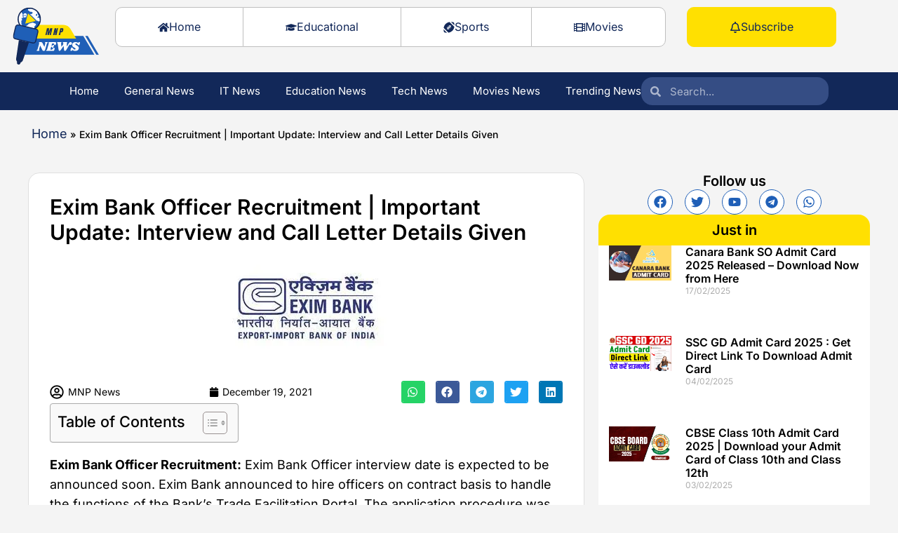

--- FILE ---
content_type: text/css; charset=UTF-8
request_url: https://mnpnews.com/wp-content/uploads/elementor/css/post-8829.css?ver=1746458690
body_size: 523
content:
.elementor-kit-8829{--e-global-color-primary:#122859;--e-global-color-secondary:#FFE001;--e-global-color-text:#000000;--e-global-color-accent:#1F5FB7;--e-global-color-6cfa1a9:#FFFFFF;--e-global-color-3af17a8:#00000000;--e-global-typography-primary-font-family:"Inter";--e-global-typography-primary-font-size:30px;--e-global-typography-primary-font-weight:600;--e-global-typography-primary-line-height:1.2em;--e-global-typography-secondary-font-family:"Inter";--e-global-typography-secondary-font-size:25px;--e-global-typography-secondary-font-weight:600;--e-global-typography-secondary-line-height:1.2em;--e-global-typography-text-font-family:"Inter";--e-global-typography-text-font-size:18px;--e-global-typography-text-font-weight:400;--e-global-typography-text-line-height:1.6em;--e-global-typography-accent-font-family:"Inter";--e-global-typography-accent-font-size:18px;--e-global-typography-accent-font-weight:400;--e-global-typography-accent-text-transform:capitalize;--e-global-typography-accent-line-height:1.6em;color:#000000;font-family:var( --e-global-typography-text-font-family ), Sans-serif;font-size:var( --e-global-typography-text-font-size );font-weight:var( --e-global-typography-text-font-weight );line-height:var( --e-global-typography-text-line-height );}.elementor-kit-8829 button,.elementor-kit-8829 input[type="button"],.elementor-kit-8829 input[type="submit"],.elementor-kit-8829 .elementor-button{background-color:var( --e-global-color-6cfa1a9 );color:var( --e-global-color-text );border-radius:16px 16px 16px 16px;}.elementor-kit-8829 button:hover,.elementor-kit-8829 button:focus,.elementor-kit-8829 input[type="button"]:hover,.elementor-kit-8829 input[type="button"]:focus,.elementor-kit-8829 input[type="submit"]:hover,.elementor-kit-8829 input[type="submit"]:focus,.elementor-kit-8829 .elementor-button:hover,.elementor-kit-8829 .elementor-button:focus{background-color:var( --e-global-color-accent );color:var( --e-global-color-6cfa1a9 );}.elementor-kit-8829 e-page-transition{background-color:#FFBC7D;}.elementor-kit-8829 a{color:var( --e-global-color-accent );font-family:var( --e-global-typography-text-font-family ), Sans-serif;font-size:var( --e-global-typography-text-font-size );font-weight:var( --e-global-typography-text-font-weight );line-height:var( --e-global-typography-text-line-height );}.elementor-kit-8829 a:hover{color:var( --e-global-color-primary );}.elementor-kit-8829 h1{font-family:var( --e-global-typography-primary-font-family ), Sans-serif;font-size:var( --e-global-typography-primary-font-size );font-weight:var( --e-global-typography-primary-font-weight );line-height:var( --e-global-typography-primary-line-height );}.elementor-kit-8829 h2{font-family:var( --e-global-typography-secondary-font-family ), Sans-serif;font-size:var( --e-global-typography-secondary-font-size );font-weight:var( --e-global-typography-secondary-font-weight );line-height:var( --e-global-typography-secondary-line-height );}.elementor-section.elementor-section-boxed > .elementor-container{max-width:1320px;}.e-con{--container-max-width:1320px;}.elementor-widget:not(:last-child){margin-block-end:20px;}.elementor-element{--widgets-spacing:20px 20px;--widgets-spacing-row:20px;--widgets-spacing-column:20px;}{}h1.entry-title{display:var(--page-title-display);}@media(max-width:1024px){.elementor-kit-8829{--e-global-typography-primary-font-size:30px;--e-global-typography-primary-line-height:1.2em;--e-global-typography-secondary-font-size:25px;--e-global-typography-secondary-line-height:1.2em;--e-global-typography-text-font-size:18px;--e-global-typography-text-line-height:1.6em;--e-global-typography-accent-font-size:18px;--e-global-typography-accent-line-height:1.2em;font-size:var( --e-global-typography-text-font-size );line-height:var( --e-global-typography-text-line-height );}.elementor-kit-8829 a{font-size:var( --e-global-typography-text-font-size );line-height:var( --e-global-typography-text-line-height );}.elementor-kit-8829 h1{font-size:var( --e-global-typography-primary-font-size );line-height:var( --e-global-typography-primary-line-height );}.elementor-kit-8829 h2{font-size:var( --e-global-typography-secondary-font-size );line-height:var( --e-global-typography-secondary-line-height );}.elementor-section.elementor-section-boxed > .elementor-container{max-width:1024px;}.e-con{--container-max-width:1024px;}}@media(max-width:767px){.elementor-kit-8829{--e-global-typography-primary-font-size:25px;--e-global-typography-primary-line-height:1.2em;--e-global-typography-secondary-font-size:20px;--e-global-typography-secondary-line-height:1.2em;--e-global-typography-text-font-size:18px;--e-global-typography-text-line-height:1.6em;--e-global-typography-accent-font-size:18px;--e-global-typography-accent-line-height:1.2em;font-size:var( --e-global-typography-text-font-size );line-height:var( --e-global-typography-text-line-height );}.elementor-kit-8829 a{font-size:var( --e-global-typography-text-font-size );line-height:var( --e-global-typography-text-line-height );}.elementor-kit-8829 h1{font-size:var( --e-global-typography-primary-font-size );line-height:var( --e-global-typography-primary-line-height );}.elementor-kit-8829 h2{font-size:var( --e-global-typography-secondary-font-size );line-height:var( --e-global-typography-secondary-line-height );}.elementor-section.elementor-section-boxed > .elementor-container{max-width:767px;}.e-con{--container-max-width:767px;}}

--- FILE ---
content_type: text/css; charset=UTF-8
request_url: https://mnpnews.com/wp-content/uploads/elementor/css/post-8832.css?ver=1746458690
body_size: 2034
content:
.elementor-8832 .elementor-element.elementor-element-19b553c{--display:flex;--flex-direction:row;--container-widget-width:initial;--container-widget-height:100%;--container-widget-flex-grow:1;--container-widget-align-self:stretch;--flex-wrap-mobile:wrap;--gap:0px 0px;--row-gap:0px;--column-gap:0px;--overflow:hidden;}.elementor-8832 .elementor-element.elementor-element-bcef62b{--display:flex;--flex-direction:column;--container-widget-width:100%;--container-widget-height:initial;--container-widget-flex-grow:0;--container-widget-align-self:initial;--flex-wrap-mobile:wrap;--justify-content:center;--padding-top:0px;--padding-bottom:0px;--padding-left:0px;--padding-right:0px;}.elementor-8832 .elementor-element.elementor-element-88c4086{text-align:left;}.elementor-8832 .elementor-element.elementor-element-88c4086 img{width:100%;max-width:100%;}.elementor-8832 .elementor-element.elementor-element-e92cba9{--display:flex;--flex-direction:row;--container-widget-width:calc( ( 1 - var( --container-widget-flex-grow ) ) * 100% );--container-widget-height:100%;--container-widget-flex-grow:1;--container-widget-align-self:stretch;--flex-wrap-mobile:wrap;--justify-content:center;--align-items:center;--gap:0px 0px;--row-gap:0px;--column-gap:0px;--padding-top:0px;--padding-bottom:0px;--padding-left:15px;--padding-right:0px;}.elementor-8832 .elementor-element.elementor-element-8cbdf4f .elementor-button{background-color:var( --e-global-color-6cfa1a9 );font-size:16px;fill:var( --e-global-color-primary );color:var( --e-global-color-primary );border-style:solid;border-width:1px 1px 1px 1px;border-color:#BEBEBE;border-radius:10px 0px 0px 10px;padding:15px 60px 15px 60px;}.elementor-8832 .elementor-element.elementor-element-8cbdf4f .elementor-button:hover, .elementor-8832 .elementor-element.elementor-element-8cbdf4f .elementor-button:focus{background-color:var( --e-global-color-secondary );color:var( --e-global-color-primary );border-color:#BEBEBE;}.elementor-8832 .elementor-element.elementor-element-8cbdf4f .elementor-button-content-wrapper{flex-direction:row;}.elementor-8832 .elementor-element.elementor-element-8cbdf4f .elementor-button .elementor-button-content-wrapper{gap:10px;}.elementor-8832 .elementor-element.elementor-element-8cbdf4f .elementor-button:hover svg, .elementor-8832 .elementor-element.elementor-element-8cbdf4f .elementor-button:focus svg{fill:var( --e-global-color-primary );}.elementor-8832 .elementor-element.elementor-element-a135382 .elementor-button:hover, .elementor-8832 .elementor-element.elementor-element-a135382 .elementor-button:focus{background-color:var( --e-global-color-secondary );border-color:#BEBEBE;}.elementor-8832 .elementor-element.elementor-element-a135382 .elementor-button-content-wrapper{flex-direction:row;}.elementor-8832 .elementor-element.elementor-element-a135382 .elementor-button .elementor-button-content-wrapper{gap:10px;}.elementor-8832 .elementor-element.elementor-element-a135382 .elementor-button{font-size:16px;fill:var( --e-global-color-primary );color:var( --e-global-color-primary );border-style:solid;border-width:1px 0px 1px 0px;border-color:#BEBEBE;border-radius:0px 0px 0px 0px;padding:15px 60px 15px 60px;}.elementor-8832 .elementor-element.elementor-element-6b788b7 .elementor-button:hover, .elementor-8832 .elementor-element.elementor-element-6b788b7 .elementor-button:focus{background-color:var( --e-global-color-secondary );border-color:#BEBEBE;}.elementor-8832 .elementor-element.elementor-element-6b788b7 .elementor-button-content-wrapper{flex-direction:row;}.elementor-8832 .elementor-element.elementor-element-6b788b7 .elementor-button .elementor-button-content-wrapper{gap:10px;}.elementor-8832 .elementor-element.elementor-element-6b788b7 .elementor-button{font-size:16px;fill:var( --e-global-color-primary );color:var( --e-global-color-primary );border-style:solid;border-width:1px 0px 1px 1px;border-color:#BEBEBE;border-radius:0px 0px 0px 0px;padding:15px 60px 15px 60px;}.elementor-8832 .elementor-element.elementor-element-07351c3 .elementor-button{background-color:var( --e-global-color-6cfa1a9 );font-size:16px;fill:var( --e-global-color-primary );color:var( --e-global-color-primary );border-style:solid;border-width:1px 1px 1px 1px;border-color:#BEBEBE;border-radius:0px 10px 10px 0px;padding:15px 60px 15px 60px;}.elementor-8832 .elementor-element.elementor-element-07351c3 .elementor-button:hover, .elementor-8832 .elementor-element.elementor-element-07351c3 .elementor-button:focus{background-color:var( --e-global-color-secondary );color:var( --e-global-color-primary );border-color:#BEBEBE;}.elementor-8832 .elementor-element.elementor-element-07351c3 .elementor-button-content-wrapper{flex-direction:row;}.elementor-8832 .elementor-element.elementor-element-07351c3 .elementor-button .elementor-button-content-wrapper{gap:10px;}.elementor-8832 .elementor-element.elementor-element-07351c3 .elementor-button:hover svg, .elementor-8832 .elementor-element.elementor-element-07351c3 .elementor-button:focus svg{fill:var( --e-global-color-primary );}.elementor-8832 .elementor-element.elementor-element-7cb8455 .elementor-button{background-color:var( --e-global-color-secondary );font-size:16px;fill:var( --e-global-color-primary );color:var( --e-global-color-primary );border-style:solid;border-width:1px 1px 1px 1px;border-color:var( --e-global-color-secondary );border-radius:10px 10px 10px 10px;padding:15px 60px 15px 60px;}.elementor-8832 .elementor-element.elementor-element-7cb8455 .elementor-button:hover, .elementor-8832 .elementor-element.elementor-element-7cb8455 .elementor-button:focus{background-color:var( --e-global-color-accent );color:var( --e-global-color-secondary );border-color:var( --e-global-color-accent );}.elementor-8832 .elementor-element.elementor-element-7cb8455 > .elementor-widget-container{margin:0px 0px 0px 30px;}.elementor-8832 .elementor-element.elementor-element-7cb8455 .elementor-button-content-wrapper{flex-direction:row;}.elementor-8832 .elementor-element.elementor-element-7cb8455 .elementor-button .elementor-button-content-wrapper{gap:10px;}.elementor-8832 .elementor-element.elementor-element-7cb8455 .elementor-button:hover svg, .elementor-8832 .elementor-element.elementor-element-7cb8455 .elementor-button:focus svg{fill:var( --e-global-color-secondary );}.elementor-8832 .elementor-element.elementor-element-122fcb2.elementor-element{--align-self:center;}.elementor-8832 .elementor-element.elementor-element-122fcb2 .elementor-search-form__container{min-height:40px;}.elementor-8832 .elementor-element.elementor-element-122fcb2 .elementor-search-form__submit{min-width:40px;}body:not(.rtl) .elementor-8832 .elementor-element.elementor-element-122fcb2 .elementor-search-form__icon{padding-left:calc(40px / 3);}body.rtl .elementor-8832 .elementor-element.elementor-element-122fcb2 .elementor-search-form__icon{padding-right:calc(40px / 3);}.elementor-8832 .elementor-element.elementor-element-122fcb2 .elementor-search-form__input, .elementor-8832 .elementor-element.elementor-element-122fcb2.elementor-search-form--button-type-text .elementor-search-form__submit{padding-left:calc(40px / 3);padding-right:calc(40px / 3);}.elementor-8832 .elementor-element.elementor-element-122fcb2 .elementor-search-form__input,
					.elementor-8832 .elementor-element.elementor-element-122fcb2 .elementor-search-form__icon,
					.elementor-8832 .elementor-element.elementor-element-122fcb2 .elementor-lightbox .dialog-lightbox-close-button,
					.elementor-8832 .elementor-element.elementor-element-122fcb2 .elementor-lightbox .dialog-lightbox-close-button:hover,
					.elementor-8832 .elementor-element.elementor-element-122fcb2.elementor-search-form--skin-full_screen input[type="search"].elementor-search-form__input{color:var( --e-global-color-text );fill:var( --e-global-color-text );}.elementor-8832 .elementor-element.elementor-element-122fcb2:not(.elementor-search-form--skin-full_screen) .elementor-search-form__container{background-color:#ECECEC;border-radius:3px;}.elementor-8832 .elementor-element.elementor-element-122fcb2.elementor-search-form--skin-full_screen input[type="search"].elementor-search-form__input{background-color:#ECECEC;border-radius:3px;}.elementor-8832 .elementor-element.elementor-element-ba253d9.elementor-element{--align-self:center;}.elementor-8832 .elementor-element.elementor-element-ba253d9 .elementor-search-form{text-align:center;}.elementor-8832 .elementor-element.elementor-element-ba253d9 .elementor-search-form__toggle{--e-search-form-toggle-size:33px;--e-search-form-toggle-color:var( --e-global-color-text );--e-search-form-toggle-background-color:var( --e-global-color-3af17a8 );}.elementor-8832 .elementor-element.elementor-element-ba253d9 .elementor-search-form__input,
					.elementor-8832 .elementor-element.elementor-element-ba253d9 .elementor-search-form__icon,
					.elementor-8832 .elementor-element.elementor-element-ba253d9 .elementor-lightbox .dialog-lightbox-close-button,
					.elementor-8832 .elementor-element.elementor-element-ba253d9 .elementor-lightbox .dialog-lightbox-close-button:hover,
					.elementor-8832 .elementor-element.elementor-element-ba253d9.elementor-search-form--skin-full_screen input[type="search"].elementor-search-form__input{color:var( --e-global-color-text );fill:var( --e-global-color-text );}.elementor-8832 .elementor-element.elementor-element-ba253d9:not(.elementor-search-form--skin-full_screen) .elementor-search-form__container{border-radius:3px;}.elementor-8832 .elementor-element.elementor-element-ba253d9.elementor-search-form--skin-full_screen input[type="search"].elementor-search-form__input{border-radius:3px;}.elementor-8832 .elementor-element.elementor-element-ba253d9 .elementor-search-form__toggle:hover{--e-search-form-toggle-color:var( --e-global-color-accent );--e-search-form-toggle-background-color:var( --e-global-color-3af17a8 );}.elementor-8832 .elementor-element.elementor-element-ba253d9 .elementor-search-form__toggle:focus{--e-search-form-toggle-color:var( --e-global-color-accent );--e-search-form-toggle-background-color:var( --e-global-color-3af17a8 );}.elementor-8832 .elementor-element.elementor-element-b7c3ed3 .elementor-icon-wrapper{text-align:center;}.elementor-8832 .elementor-element.elementor-element-1547490{--display:flex;--flex-direction:row;--container-widget-width:initial;--container-widget-height:100%;--container-widget-flex-grow:1;--container-widget-align-self:stretch;--flex-wrap-mobile:wrap;--justify-content:center;border-style:none;--border-style:none;--border-radius:0px 0px 0px 0px;--padding-top:5px;--padding-bottom:5px;--padding-left:0px;--padding-right:0px;}.elementor-8832 .elementor-element.elementor-element-1547490:not(.elementor-motion-effects-element-type-background), .elementor-8832 .elementor-element.elementor-element-1547490 > .elementor-motion-effects-container > .elementor-motion-effects-layer{background-color:var( --e-global-color-primary );}.elementor-8832 .elementor-element.elementor-element-1547490.e-con{--align-self:center;}.elementor-8832 .elementor-element.elementor-element-3863c62 .elementor-nav-menu .elementor-item{font-size:15px;font-weight:400;}.elementor-8832 .elementor-element.elementor-element-3863c62 .elementor-nav-menu--main .elementor-item{color:var( --e-global-color-6cfa1a9 );fill:var( --e-global-color-6cfa1a9 );padding-left:0px;padding-right:0px;padding-top:10px;padding-bottom:10px;}.elementor-8832 .elementor-element.elementor-element-3863c62 .elementor-nav-menu--main .elementor-item:hover,
					.elementor-8832 .elementor-element.elementor-element-3863c62 .elementor-nav-menu--main .elementor-item.elementor-item-active,
					.elementor-8832 .elementor-element.elementor-element-3863c62 .elementor-nav-menu--main .elementor-item.highlighted,
					.elementor-8832 .elementor-element.elementor-element-3863c62 .elementor-nav-menu--main .elementor-item:focus{color:var( --e-global-color-secondary );fill:var( --e-global-color-secondary );}.elementor-8832 .elementor-element.elementor-element-3863c62 .elementor-nav-menu--main .elementor-item.elementor-item-active{color:var( --e-global-color-secondary );}.elementor-8832 .elementor-element.elementor-element-3863c62{--e-nav-menu-horizontal-menu-item-margin:calc( 36px / 2 );}.elementor-8832 .elementor-element.elementor-element-3863c62 .elementor-nav-menu--main:not(.elementor-nav-menu--layout-horizontal) .elementor-nav-menu > li:not(:last-child){margin-bottom:36px;}.elementor-8832 .elementor-element.elementor-element-193ceb9.elementor-element{--align-self:center;}.elementor-8832 .elementor-element.elementor-element-193ceb9 .elementor-search-form__container{min-height:40px;}.elementor-8832 .elementor-element.elementor-element-193ceb9 .elementor-search-form__submit{min-width:40px;}body:not(.rtl) .elementor-8832 .elementor-element.elementor-element-193ceb9 .elementor-search-form__icon{padding-left:calc(40px / 3);}body.rtl .elementor-8832 .elementor-element.elementor-element-193ceb9 .elementor-search-form__icon{padding-right:calc(40px / 3);}.elementor-8832 .elementor-element.elementor-element-193ceb9 .elementor-search-form__input, .elementor-8832 .elementor-element.elementor-element-193ceb9.elementor-search-form--button-type-text .elementor-search-form__submit{padding-left:calc(40px / 3);padding-right:calc(40px / 3);}.elementor-8832 .elementor-element.elementor-element-193ceb9 .elementor-search-form__input,
					.elementor-8832 .elementor-element.elementor-element-193ceb9 .elementor-search-form__icon,
					.elementor-8832 .elementor-element.elementor-element-193ceb9 .elementor-lightbox .dialog-lightbox-close-button,
					.elementor-8832 .elementor-element.elementor-element-193ceb9 .elementor-lightbox .dialog-lightbox-close-button:hover,
					.elementor-8832 .elementor-element.elementor-element-193ceb9.elementor-search-form--skin-full_screen input[type="search"].elementor-search-form__input{color:var( --e-global-color-6cfa1a9 );fill:var( --e-global-color-6cfa1a9 );}.elementor-8832 .elementor-element.elementor-element-193ceb9:not(.elementor-search-form--skin-full_screen) .elementor-search-form__container{background-color:#354D84;border-color:var( --e-global-color-primary );border-radius:16px;}.elementor-8832 .elementor-element.elementor-element-193ceb9.elementor-search-form--skin-full_screen input[type="search"].elementor-search-form__input{background-color:#354D84;border-color:var( --e-global-color-primary );border-radius:16px;}.elementor-8832 .elementor-element.elementor-element-193ceb9:not(.elementor-search-form--skin-full_screen) .elementor-search-form--focus .elementor-search-form__container{border-color:var( --e-global-color-primary );}.elementor-8832 .elementor-element.elementor-element-193ceb9.elementor-search-form--skin-full_screen input[type="search"].elementor-search-form__input:focus{border-color:var( --e-global-color-primary );}.elementor-8832 .elementor-element.elementor-element-91fe01d{--display:flex;--flex-direction:row;--container-widget-width:initial;--container-widget-height:100%;--container-widget-flex-grow:1;--container-widget-align-self:stretch;--flex-wrap-mobile:wrap;--justify-content:center;border-style:none;--border-style:none;--border-radius:0px 0px 0px 0px;--padding-top:5px;--padding-bottom:5px;--padding-left:0px;--padding-right:0px;}.elementor-8832 .elementor-element.elementor-element-91fe01d:not(.elementor-motion-effects-element-type-background), .elementor-8832 .elementor-element.elementor-element-91fe01d > .elementor-motion-effects-container > .elementor-motion-effects-layer{background-color:var( --e-global-color-primary );}.elementor-8832 .elementor-element.elementor-element-91fe01d.e-con{--align-self:center;}.elementor-8832 .elementor-element.elementor-element-786f0e1 .elementor-nav-menu .elementor-item{font-size:15px;font-weight:700;text-transform:uppercase;}.elementor-8832 .elementor-element.elementor-element-786f0e1 .elementor-nav-menu--main .elementor-item{color:var( --e-global-color-6cfa1a9 );fill:var( --e-global-color-6cfa1a9 );padding-left:0px;padding-right:0px;padding-top:10px;padding-bottom:10px;}.elementor-8832 .elementor-element.elementor-element-786f0e1 .elementor-nav-menu--main .elementor-item:hover,
					.elementor-8832 .elementor-element.elementor-element-786f0e1 .elementor-nav-menu--main .elementor-item.elementor-item-active,
					.elementor-8832 .elementor-element.elementor-element-786f0e1 .elementor-nav-menu--main .elementor-item.highlighted,
					.elementor-8832 .elementor-element.elementor-element-786f0e1 .elementor-nav-menu--main .elementor-item:focus{color:var( --e-global-color-text );}.elementor-8832 .elementor-element.elementor-element-786f0e1 .elementor-nav-menu--main:not(.e--pointer-framed) .elementor-item:before,
					.elementor-8832 .elementor-element.elementor-element-786f0e1 .elementor-nav-menu--main:not(.e--pointer-framed) .elementor-item:after{background-color:#FFE001;}.elementor-8832 .elementor-element.elementor-element-786f0e1 .e--pointer-framed .elementor-item:before,
					.elementor-8832 .elementor-element.elementor-element-786f0e1 .e--pointer-framed .elementor-item:after{border-color:#FFE001;}.elementor-8832 .elementor-element.elementor-element-786f0e1 .elementor-nav-menu--main .elementor-item.elementor-item-active{color:var( --e-global-color-secondary );}.elementor-8832 .elementor-element.elementor-element-786f0e1 .elementor-nav-menu--main:not(.e--pointer-framed) .elementor-item.elementor-item-active:before,
					.elementor-8832 .elementor-element.elementor-element-786f0e1 .elementor-nav-menu--main:not(.e--pointer-framed) .elementor-item.elementor-item-active:after{background-color:var( --e-global-color-6cfa1a9 );}.elementor-8832 .elementor-element.elementor-element-786f0e1 .e--pointer-framed .elementor-item.elementor-item-active:before,
					.elementor-8832 .elementor-element.elementor-element-786f0e1 .e--pointer-framed .elementor-item.elementor-item-active:after{border-color:var( --e-global-color-6cfa1a9 );}.elementor-8832 .elementor-element.elementor-element-786f0e1{--e-nav-menu-horizontal-menu-item-margin:calc( 36px / 2 );}.elementor-8832 .elementor-element.elementor-element-786f0e1 .elementor-nav-menu--main:not(.elementor-nav-menu--layout-horizontal) .elementor-nav-menu > li:not(:last-child){margin-bottom:36px;}.elementor-theme-builder-content-area{height:400px;}.elementor-location-header:before, .elementor-location-footer:before{content:"";display:table;clear:both;}@media(max-width:1024px){.elementor-8832 .elementor-element.elementor-element-e92cba9{--gap:0px 0px;--row-gap:0px;--column-gap:0px;--padding-top:0px;--padding-bottom:0px;--padding-left:15px;--padding-right:0px;}.elementor-8832 .elementor-element.elementor-element-8cbdf4f .elementor-button{padding:15px 25px 15px 25px;}.elementor-8832 .elementor-element.elementor-element-a135382 .elementor-button{padding:15px 25px 15px 25px;}.elementor-8832 .elementor-element.elementor-element-6b788b7 .elementor-button{padding:15px 25px 15px 25px;}.elementor-8832 .elementor-element.elementor-element-07351c3 .elementor-button{padding:15px 25px 15px 25px;}.elementor-8832 .elementor-element.elementor-element-ba253d9 > .elementor-widget-container{margin:0px 0px 0px 20px;padding:0px 0px 0px 0px;}.elementor-8832 .elementor-element.elementor-element-786f0e1 .elementor-nav-menu--main .elementor-item{padding-left:20px;padding-right:20px;}.elementor-8832 .elementor-element.elementor-element-786f0e1{--e-nav-menu-horizontal-menu-item-margin:calc( 8px / 2 );}.elementor-8832 .elementor-element.elementor-element-786f0e1 .elementor-nav-menu--main:not(.elementor-nav-menu--layout-horizontal) .elementor-nav-menu > li:not(:last-child){margin-bottom:8px;}.elementor-8832 .elementor-element.elementor-element-786f0e1 .elementor-item:before{border-radius:8px;}.elementor-8832 .elementor-element.elementor-element-786f0e1 .e--animation-shutter-in-horizontal .elementor-item:before{border-radius:8px 8px 0 0;}.elementor-8832 .elementor-element.elementor-element-786f0e1 .e--animation-shutter-in-horizontal .elementor-item:after{border-radius:0 0 8px 8px;}.elementor-8832 .elementor-element.elementor-element-786f0e1 .e--animation-shutter-in-vertical .elementor-item:before{border-radius:0 8px 8px 0;}.elementor-8832 .elementor-element.elementor-element-786f0e1 .e--animation-shutter-in-vertical .elementor-item:after{border-radius:8px 0 0 8px;}}@media(max-width:767px){.elementor-8832 .elementor-element.elementor-element-19b553c{--content-width:100%;--flex-direction:row;--container-widget-width:initial;--container-widget-height:100%;--container-widget-flex-grow:1;--container-widget-align-self:stretch;--flex-wrap-mobile:wrap;--padding-top:5px;--padding-bottom:5px;--padding-left:10px;--padding-right:0px;--z-index:1;}.elementor-8832 .elementor-element.elementor-element-bcef62b{--width:30%;}.elementor-8832 .elementor-element.elementor-element-88c4086{text-align:center;}.elementor-8832 .elementor-element.elementor-element-e92cba9{--width:65%;--flex-direction:row;--container-widget-width:calc( ( 1 - var( --container-widget-flex-grow ) ) * 100% );--container-widget-height:100%;--container-widget-flex-grow:1;--container-widget-align-self:stretch;--flex-wrap-mobile:wrap;--justify-content:flex-end;--align-items:center;--margin-top:0px;--margin-bottom:0px;--margin-left:0px;--margin-right:0px;--padding-top:2px;--padding-bottom:2px;--padding-left:0px;--padding-right:0px;}.elementor-8832 .elementor-element.elementor-element-e92cba9.e-con{--align-self:center;}.elementor-8832 .elementor-element.elementor-element-122fcb2{width:var( --container-widget-width, 80% );max-width:80%;--container-widget-width:80%;--container-widget-flex-grow:0;}.elementor-8832 .elementor-element.elementor-element-122fcb2 > .elementor-widget-container{padding:0px 15px 0px 0px;}.elementor-8832 .elementor-element.elementor-element-122fcb2:not(.elementor-search-form--skin-full_screen) .elementor-search-form__container{border-radius:16px;}.elementor-8832 .elementor-element.elementor-element-122fcb2.elementor-search-form--skin-full_screen input[type="search"].elementor-search-form__input{border-radius:16px;}.elementor-8832 .elementor-element.elementor-element-ba253d9{width:var( --container-widget-width, 80% );max-width:80%;--container-widget-width:80%;--container-widget-flex-grow:0;}.elementor-8832 .elementor-element.elementor-element-ba253d9 > .elementor-widget-container{padding:0px 15px 0px 0px;}.elementor-8832 .elementor-element.elementor-element-ba253d9:not(.elementor-search-form--skin-full_screen) .elementor-search-form__container{border-radius:16px;}.elementor-8832 .elementor-element.elementor-element-ba253d9.elementor-search-form--skin-full_screen input[type="search"].elementor-search-form__input{border-radius:16px;}.elementor-8832 .elementor-element.elementor-element-b7c3ed3 > .elementor-widget-container{margin:0px 0px -10px 0px;}.elementor-8832 .elementor-element.elementor-element-b7c3ed3.elementor-element{--align-self:center;}.elementor-8832 .elementor-element.elementor-element-b7c3ed3 .elementor-icon-wrapper{text-align:center;}.elementor-8832 .elementor-element.elementor-element-b7c3ed3 .elementor-icon{font-size:25px;}.elementor-8832 .elementor-element.elementor-element-b7c3ed3 .elementor-icon svg{height:25px;}.elementor-8832 .elementor-element.elementor-element-91fe01d{--padding-top:7px;--padding-bottom:7px;--padding-left:05px;--padding-right:5px;}.elementor-8832 .elementor-element.elementor-element-786f0e1 .elementor-nav-menu .elementor-item{font-size:13px;}.elementor-8832 .elementor-element.elementor-element-786f0e1 .elementor-nav-menu--main .elementor-item{padding-left:10px;padding-right:10px;padding-top:8px;padding-bottom:8px;}.elementor-8832 .elementor-element.elementor-element-786f0e1{--e-nav-menu-horizontal-menu-item-margin:calc( 7px / 2 );}.elementor-8832 .elementor-element.elementor-element-786f0e1 .elementor-nav-menu--main:not(.elementor-nav-menu--layout-horizontal) .elementor-nav-menu > li:not(:last-child){margin-bottom:7px;}.elementor-8832 .elementor-element.elementor-element-786f0e1 .elementor-item:before{border-radius:8px;}.elementor-8832 .elementor-element.elementor-element-786f0e1 .e--animation-shutter-in-horizontal .elementor-item:before{border-radius:8px 8px 0 0;}.elementor-8832 .elementor-element.elementor-element-786f0e1 .e--animation-shutter-in-horizontal .elementor-item:after{border-radius:0 0 8px 8px;}.elementor-8832 .elementor-element.elementor-element-786f0e1 .e--animation-shutter-in-vertical .elementor-item:before{border-radius:0 8px 8px 0;}.elementor-8832 .elementor-element.elementor-element-786f0e1 .e--animation-shutter-in-vertical .elementor-item:after{border-radius:8px 0 0 8px;}}@media(min-width:768px){.elementor-8832 .elementor-element.elementor-element-19b553c{--content-width:1280px;}.elementor-8832 .elementor-element.elementor-element-bcef62b{--width:11%;}.elementor-8832 .elementor-element.elementor-element-e92cba9{--width:89%;}}@media(max-width:1024px) and (min-width:768px){.elementor-8832 .elementor-element.elementor-element-bcef62b{--width:15%;}.elementor-8832 .elementor-element.elementor-element-e92cba9{--width:85%;}}/* Start custom CSS for button, class: .elementor-element-8cbdf4f */.elementor-8832 .elementor-element.elementor-element-8cbdf4f .elementor-button:active {
    background: #FFE001 !important;
}/* End custom CSS */
/* Start custom CSS for button, class: .elementor-element-a135382 */.elementor-8832 .elementor-element.elementor-element-a135382 .elementor-button:active {
    background: #FFE001 !important;
}/* End custom CSS */
/* Start custom CSS for button, class: .elementor-element-6b788b7 */.elementor-8832 .elementor-element.elementor-element-6b788b7 .elementor-button:active {
    background: #FFE001 !important;
}/* End custom CSS */
/* Start custom CSS for button, class: .elementor-element-07351c3 */.elementor-8832 .elementor-element.elementor-element-07351c3 .elementor-button:active {
    background: #FFE001 !important;
}/* End custom CSS */
/* Start custom CSS for nav-menu, class: .elementor-element-786f0e1 */.elementor-8832 .elementor-element.elementor-element-786f0e1 ul {
    white-space: nowrap;
    overflow-x: auto;
    overflow-y: hidden;
    flex-wrap: inherit !important;
}
.elementor-8832 .elementor-element.elementor-element-786f0e1 ul::-webkit-scrollbar {
    display: none !important;
}
.elementor-8832 .elementor-element.elementor-element-786f0e1 ul a{
    background: #1F5FB7;
    border-radius: 8px;
}
.elementor-8832 .elementor-element.elementor-element-786f0e1 ul a:hover {
    background: #FFE001;
}
.elementor-8832 .elementor-element.elementor-element-786f0e1 ul a:active {
    background: #FFE001 !important;
}/* End custom CSS */

--- FILE ---
content_type: text/css; charset=UTF-8
request_url: https://mnpnews.com/wp-content/uploads/elementor/css/post-9073.css?ver=1746458690
body_size: 720
content:
.elementor-9073 .elementor-element.elementor-element-f72bd2d{--display:flex;--flex-direction:row;--container-widget-width:initial;--container-widget-height:100%;--container-widget-flex-grow:1;--container-widget-align-self:stretch;--flex-wrap-mobile:wrap;--gap:0px 0px;--row-gap:0px;--column-gap:0px;--padding-top:20px;--padding-bottom:15px;--padding-left:0px;--padding-right:0px;}.elementor-9073 .elementor-element.elementor-element-f72bd2d:not(.elementor-motion-effects-element-type-background), .elementor-9073 .elementor-element.elementor-element-f72bd2d > .elementor-motion-effects-container > .elementor-motion-effects-layer{background-color:var( --e-global-color-primary );}.elementor-9073 .elementor-element.elementor-element-7ead3e4{--display:flex;--flex-direction:row;--container-widget-width:calc( ( 1 - var( --container-widget-flex-grow ) ) * 100% );--container-widget-height:100%;--container-widget-flex-grow:1;--container-widget-align-self:stretch;--flex-wrap-mobile:wrap;--justify-content:space-between;--align-items:center;}.elementor-9073 .elementor-element.elementor-element-e248d93 > .elementor-widget-container{background-color:var( --e-global-color-6cfa1a9 );padding:10px 10px 10px 10px;border-radius:8px 8px 8px 8px;}.elementor-9073 .elementor-element.elementor-element-e248d93 img{width:125px;}.elementor-9073 .elementor-element.elementor-element-4f79726{--grid-template-columns:repeat(0, auto);--icon-size:18px;--grid-column-gap:12px;--grid-row-gap:0px;}.elementor-9073 .elementor-element.elementor-element-4f79726 .elementor-widget-container{text-align:center;}.elementor-9073 .elementor-element.elementor-element-4f79726 .elementor-social-icon{background-color:#1F5FB700;border-style:solid;border-width:1px 1px 1px 1px;border-color:var( --e-global-color-6cfa1a9 );}.elementor-9073 .elementor-element.elementor-element-4f79726 .elementor-social-icon i{color:var( --e-global-color-6cfa1a9 );}.elementor-9073 .elementor-element.elementor-element-4f79726 .elementor-social-icon svg{fill:var( --e-global-color-6cfa1a9 );}.elementor-9073 .elementor-element.elementor-element-4f79726 .elementor-icon{border-radius:100px 100px 100px 100px;}.elementor-9073 .elementor-element.elementor-element-4f79726 .elementor-social-icon:hover{background-color:var( --e-global-color-3af17a8 );border-color:var( --e-global-color-secondary );}.elementor-9073 .elementor-element.elementor-element-4f79726 .elementor-social-icon:hover i{color:var( --e-global-color-secondary );}.elementor-9073 .elementor-element.elementor-element-4f79726 .elementor-social-icon:hover svg{fill:var( --e-global-color-secondary );}.elementor-9073 .elementor-element.elementor-element-24c77e6 .elementor-nav-menu .elementor-item{font-size:14px;}.elementor-9073 .elementor-element.elementor-element-24c77e6 .elementor-nav-menu--main .elementor-item{color:var( --e-global-color-6cfa1a9 );fill:var( --e-global-color-6cfa1a9 );padding-left:0px;padding-right:0px;padding-top:0px;padding-bottom:0px;}.elementor-9073 .elementor-element.elementor-element-24c77e6 .elementor-nav-menu--main .elementor-item:hover,
					.elementor-9073 .elementor-element.elementor-element-24c77e6 .elementor-nav-menu--main .elementor-item.elementor-item-active,
					.elementor-9073 .elementor-element.elementor-element-24c77e6 .elementor-nav-menu--main .elementor-item.highlighted,
					.elementor-9073 .elementor-element.elementor-element-24c77e6 .elementor-nav-menu--main .elementor-item:focus{color:var( --e-global-color-secondary );fill:var( --e-global-color-secondary );}.elementor-9073 .elementor-element.elementor-element-24c77e6 .elementor-nav-menu--main .elementor-item.elementor-item-active{color:var( --e-global-color-secondary );}.elementor-9073 .elementor-element.elementor-element-24c77e6{--e-nav-menu-horizontal-menu-item-margin:calc( 33px / 2 );}.elementor-9073 .elementor-element.elementor-element-24c77e6 .elementor-nav-menu--main:not(.elementor-nav-menu--layout-horizontal) .elementor-nav-menu > li:not(:last-child){margin-bottom:33px;}.elementor-9073 .elementor-element.elementor-element-1f172cb{text-align:center;}.elementor-9073 .elementor-element.elementor-element-1f172cb .elementor-heading-title{font-size:14px;color:var( --e-global-color-6cfa1a9 );}.elementor-theme-builder-content-area{height:400px;}.elementor-location-header:before, .elementor-location-footer:before{content:"";display:table;clear:both;}@media(max-width:1024px){.elementor-9073 .elementor-element.elementor-element-7ead3e4{--flex-direction:column;--container-widget-width:100%;--container-widget-height:initial;--container-widget-flex-grow:0;--container-widget-align-self:initial;--flex-wrap-mobile:wrap;}}@media(max-width:767px){.elementor-9073 .elementor-element.elementor-element-f72bd2d{--padding-top:15px;--padding-bottom:15px;--padding-left:0px;--padding-right:0px;}.elementor-9073 .elementor-element.elementor-element-7ead3e4{--flex-direction:column;--container-widget-width:100%;--container-widget-height:initial;--container-widget-flex-grow:0;--container-widget-align-self:initial;--flex-wrap-mobile:wrap;--gap:8px 0px;--row-gap:8px;--column-gap:0px;}.elementor-9073 .elementor-element.elementor-element-4f79726 > .elementor-widget-container{padding:10px 0px 0px 0px;}.elementor-9073 .elementor-element.elementor-element-24c77e6 .elementor-nav-menu .elementor-item{font-size:13px;}.elementor-9073 .elementor-element.elementor-element-24c77e6 .elementor-nav-menu--main .elementor-item{padding-top:4px;padding-bottom:4px;}.elementor-9073 .elementor-element.elementor-element-24c77e6{--e-nav-menu-horizontal-menu-item-margin:calc( 20px / 2 );}.elementor-9073 .elementor-element.elementor-element-24c77e6 .elementor-nav-menu--main:not(.elementor-nav-menu--layout-horizontal) .elementor-nav-menu > li:not(:last-child){margin-bottom:20px;}.elementor-9073 .elementor-element.elementor-element-1f172cb .elementor-heading-title{font-size:16px;}}@media(min-width:768px){.elementor-9073 .elementor-element.elementor-element-7ead3e4{--width:100%;}}

--- FILE ---
content_type: text/css; charset=UTF-8
request_url: https://mnpnews.com/wp-content/uploads/elementor/css/post-9079.css?ver=1746458707
body_size: 2016
content:
.elementor-9079 .elementor-element.elementor-element-a6e2245{--display:flex;--flex-direction:column;--container-widget-width:100%;--container-widget-height:initial;--container-widget-flex-grow:0;--container-widget-align-self:initial;--flex-wrap-mobile:wrap;--padding-top:20px;--padding-bottom:0px;--padding-left:30px;--padding-right:0px;}.elementor-9079 .elementor-element.elementor-element-fe7b935{font-size:14px;font-weight:500;color:var( --e-global-color-text );}.elementor-9079 .elementor-element.elementor-element-fe7b935 a{color:var( --e-global-color-primary );}.elementor-9079 .elementor-element.elementor-element-fe7b935 a:hover{color:var( --e-global-color-accent );}.elementor-9079 .elementor-element.elementor-element-44ee3f8{--display:flex;--flex-direction:column;--container-widget-width:100%;--container-widget-height:initial;--container-widget-flex-grow:0;--container-widget-align-self:initial;--flex-wrap-mobile:wrap;}.elementor-9079 .elementor-element.elementor-element-be0513a{--display:flex;--flex-direction:row;--container-widget-width:initial;--container-widget-height:100%;--container-widget-flex-grow:1;--container-widget-align-self:stretch;--flex-wrap-mobile:wrap;--gap:0px 0px;--row-gap:0px;--column-gap:0px;--overflow:hidden;}.elementor-9079 .elementor-element.elementor-element-9bd29b9{--display:flex;--flex-direction:column;--container-widget-width:100%;--container-widget-height:initial;--container-widget-flex-grow:0;--container-widget-align-self:initial;--flex-wrap-mobile:wrap;}.elementor-9079 .elementor-element.elementor-element-9bd29b9.e-con{--flex-grow:0;--flex-shrink:0;}.elementor-9079 .elementor-element.elementor-element-9eeb75e{--display:flex;border-style:solid;--border-style:solid;border-width:1px 1px 1px 1px;--border-top-width:1px;--border-right-width:1px;--border-bottom-width:1px;--border-left-width:1px;border-color:#DFDFDF;--border-color:#DFDFDF;--border-radius:16px 16px 16px 16px;--padding-top:30px;--padding-bottom:30px;--padding-left:30px;--padding-right:30px;}.elementor-9079 .elementor-element.elementor-element-9eeb75e:not(.elementor-motion-effects-element-type-background), .elementor-9079 .elementor-element.elementor-element-9eeb75e > .elementor-motion-effects-container > .elementor-motion-effects-layer{background-color:var( --e-global-color-6cfa1a9 );}.elementor-9079 .elementor-element.elementor-element-cffc429 .elementor-heading-title{font-family:var( --e-global-typography-primary-font-family ), Sans-serif;font-size:var( --e-global-typography-primary-font-size );font-weight:var( --e-global-typography-primary-font-weight );line-height:var( --e-global-typography-primary-line-height );}.elementor-9079 .elementor-element.elementor-element-c469c2e img{border-radius:16px 16px 16px 16px;}.elementor-9079 .elementor-element.elementor-element-1d55fd1{--display:flex;--flex-direction:row;--container-widget-width:calc( ( 1 - var( --container-widget-flex-grow ) ) * 100% );--container-widget-height:100%;--container-widget-flex-grow:1;--container-widget-align-self:stretch;--flex-wrap-mobile:wrap;--justify-content:space-between;--align-items:center;--padding-top:0px;--padding-bottom:0px;--padding-left:0px;--padding-right:0px;}.elementor-9079 .elementor-element.elementor-element-edc5016 .elementor-icon-list-icon{width:20px;}.elementor-9079 .elementor-element.elementor-element-edc5016 .elementor-icon-list-icon i{font-size:20px;}.elementor-9079 .elementor-element.elementor-element-edc5016 .elementor-icon-list-icon svg{--e-icon-list-icon-size:20px;}body:not(.rtl) .elementor-9079 .elementor-element.elementor-element-edc5016 .elementor-icon-list-text{padding-left:6px;}body.rtl .elementor-9079 .elementor-element.elementor-element-edc5016 .elementor-icon-list-text{padding-right:6px;}.elementor-9079 .elementor-element.elementor-element-edc5016 .elementor-icon-list-text, .elementor-9079 .elementor-element.elementor-element-edc5016 .elementor-icon-list-text a{color:var( --e-global-color-text );}.elementor-9079 .elementor-element.elementor-element-edc5016 .elementor-icon-list-item{font-size:14px;}.elementor-9079 .elementor-element.elementor-element-3865d4a .elementor-icon-list-icon{width:14px;}.elementor-9079 .elementor-element.elementor-element-3865d4a .elementor-icon-list-icon i{font-size:14px;}.elementor-9079 .elementor-element.elementor-element-3865d4a .elementor-icon-list-icon svg{--e-icon-list-icon-size:14px;}.elementor-9079 .elementor-element.elementor-element-3865d4a .elementor-icon-list-text, .elementor-9079 .elementor-element.elementor-element-3865d4a .elementor-icon-list-text a{color:var( --e-global-color-text );}.elementor-9079 .elementor-element.elementor-element-3865d4a .elementor-icon-list-item{font-size:14px;}.elementor-9079 .elementor-element.elementor-element-01a3a52{--alignment:right;--grid-side-margin:10px;--grid-column-gap:10px;--grid-row-gap:10px;--grid-bottom-margin:10px;}.elementor-9079 .elementor-element.elementor-element-01a3a52 .elementor-share-btn{font-size:calc(0.7px * 10);border-width:2px;}.elementor-9079 .elementor-element.elementor-element-01a3a52 .elementor-share-btn__icon{--e-share-buttons-icon-size:2.3em;}.elementor-9079 .elementor-element.elementor-element-f4d13b1{text-align:left;color:var( --e-global-color-text );font-family:var( --e-global-typography-text-font-family ), Sans-serif;font-size:var( --e-global-typography-text-font-size );font-weight:var( --e-global-typography-text-font-weight );line-height:var( --e-global-typography-text-line-height );}.elementor-9079 .elementor-element.elementor-element-9e53962{--display:flex;--flex-direction:column;--container-widget-width:100%;--container-widget-height:initial;--container-widget-flex-grow:0;--container-widget-align-self:initial;--flex-wrap-mobile:wrap;--border-radius:16px 16px 16px 16px;--padding-top:20px;--padding-bottom:20px;--padding-left:10px;--padding-right:10px;}.elementor-9079 .elementor-element.elementor-element-9e53962:not(.elementor-motion-effects-element-type-background), .elementor-9079 .elementor-element.elementor-element-9e53962 > .elementor-motion-effects-container > .elementor-motion-effects-layer{background-color:var( --e-global-color-6cfa1a9 );}.elementor-9079 .elementor-element.elementor-element-d8ab9ba span.post-navigation__prev--label{color:var( --e-global-color-text );}.elementor-9079 .elementor-element.elementor-element-d8ab9ba span.post-navigation__next--label{color:var( --e-global-color-text );}.elementor-9079 .elementor-element.elementor-element-d8ab9ba span.post-navigation__prev--label:hover{color:var( --e-global-color-accent );}.elementor-9079 .elementor-element.elementor-element-d8ab9ba span.post-navigation__next--label:hover{color:var( --e-global-color-accent );}.elementor-9079 .elementor-element.elementor-element-d8ab9ba span.post-navigation__prev--label, .elementor-9079 .elementor-element.elementor-element-d8ab9ba span.post-navigation__next--label{font-size:20px;font-weight:bold;}.elementor-9079 .elementor-element.elementor-element-d8ab9ba span.post-navigation__prev--title, .elementor-9079 .elementor-element.elementor-element-d8ab9ba span.post-navigation__next--title{color:#000000;font-size:13px;}.elementor-9079 .elementor-element.elementor-element-d8ab9ba span.post-navigation__prev--title:hover, .elementor-9079 .elementor-element.elementor-element-d8ab9ba span.post-navigation__next--title:hover{color:var( --e-global-color-accent );}.elementor-9079 .elementor-element.elementor-element-d8ab9ba .post-navigation__arrow-wrapper:hover{color:var( --e-global-color-primary );}body:not(.rtl) .elementor-9079 .elementor-element.elementor-element-d8ab9ba .post-navigation__arrow-prev{padding-right:10px;}body:not(.rtl) .elementor-9079 .elementor-element.elementor-element-d8ab9ba .post-navigation__arrow-next{padding-left:10px;}body.rtl .elementor-9079 .elementor-element.elementor-element-d8ab9ba .post-navigation__arrow-prev{padding-left:10px;}body.rtl .elementor-9079 .elementor-element.elementor-element-d8ab9ba .post-navigation__arrow-next{padding-right:10px;}.elementor-9079 .elementor-element.elementor-element-d8ab9ba .elementor-post-navigation__separator{background-color:var( --e-global-color-text );width:1px;}.elementor-9079 .elementor-element.elementor-element-d8ab9ba .elementor-post-navigation{color:var( --e-global-color-text );border-top-width:1px;border-bottom-width:1px;padding:5px 0;}.elementor-9079 .elementor-element.elementor-element-d8ab9ba .elementor-post-navigation__next.elementor-post-navigation__link{width:calc(50% - (1px / 2));}.elementor-9079 .elementor-element.elementor-element-d8ab9ba .elementor-post-navigation__prev.elementor-post-navigation__link{width:calc(50% - (1px / 2));}.elementor-9079 .elementor-element.elementor-element-f0e6b2e{--display:flex;--border-radius:16px 16px 16px 16px;--margin-top:0px;--margin-bottom:0px;--margin-left:0px;--margin-right:0px;--padding-top:0px;--padding-bottom:15px;--padding-left:0px;--padding-right:0px;}.elementor-9079 .elementor-element.elementor-element-f0e6b2e:not(.elementor-motion-effects-element-type-background), .elementor-9079 .elementor-element.elementor-element-f0e6b2e > .elementor-motion-effects-container > .elementor-motion-effects-layer{background-color:var( --e-global-color-6cfa1a9 );}.elementor-9079 .elementor-element.elementor-element-8939680 > .elementor-widget-container{background-color:var( --e-global-color-secondary );padding:10px 10px 10px 10px;border-radius:16px 16px 0px 0px;}.elementor-9079 .elementor-element.elementor-element-8939680{text-align:center;}.elementor-9079 .elementor-element.elementor-element-8939680 .elementor-heading-title{font-size:20px;}.elementor-9079 .elementor-element.elementor-element-2a7c8b3{--grid-row-gap:35px;--grid-column-gap:30px;}.elementor-9079 .elementor-element.elementor-element-2a7c8b3 > .elementor-widget-container{padding:0px 15px 0px 15px;}.elementor-9079 .elementor-element.elementor-element-2a7c8b3 .elementor-posts-container .elementor-post__thumbnail{padding-bottom:calc( 0.66 * 100% );}.elementor-9079 .elementor-element.elementor-element-2a7c8b3:after{content:"0.66";}.elementor-9079 .elementor-element.elementor-element-2a7c8b3 .elementor-post__thumbnail__link{width:25%;}.elementor-9079 .elementor-element.elementor-element-2a7c8b3 .elementor-post__meta-data span + span:before{content:"•";}.elementor-9079 .elementor-element.elementor-element-2a7c8b3.elementor-posts--thumbnail-left .elementor-post__thumbnail__link{margin-right:20px;}.elementor-9079 .elementor-element.elementor-element-2a7c8b3.elementor-posts--thumbnail-right .elementor-post__thumbnail__link{margin-left:20px;}.elementor-9079 .elementor-element.elementor-element-2a7c8b3.elementor-posts--thumbnail-top .elementor-post__thumbnail__link{margin-bottom:20px;}.elementor-9079 .elementor-element.elementor-element-2a7c8b3 .elementor-post__title, .elementor-9079 .elementor-element.elementor-element-2a7c8b3 .elementor-post__title a{color:var( --e-global-color-text );font-size:16px;font-weight:600;line-height:1.2em;}.elementor-9079 .elementor-element.elementor-element-2a7c8b3 .elementor-post__meta-data{margin-bottom:0px;}.elementor-9079 .elementor-element.elementor-element-efa104f{--display:flex;--flex-direction:column;--container-widget-width:100%;--container-widget-height:initial;--container-widget-flex-grow:0;--container-widget-align-self:initial;--flex-wrap-mobile:wrap;--padding-top:0px;--padding-bottom:0px;--padding-left:0px;--padding-right:0px;}.elementor-9079 .elementor-element.elementor-element-61f3fc4{--display:flex;--z-index:0;}.elementor-9079 .elementor-element.elementor-element-589a5ca{text-align:center;}.elementor-9079 .elementor-element.elementor-element-589a5ca .elementor-heading-title{font-size:20px;}.elementor-9079 .elementor-element.elementor-global-9105{--grid-template-columns:repeat(0, auto);--icon-size:18px;--grid-column-gap:12px;--grid-row-gap:0px;}.elementor-9079 .elementor-element.elementor-global-9105 .elementor-widget-container{text-align:center;}.elementor-9079 .elementor-element.elementor-global-9105 .elementor-social-icon{background-color:var( --e-global-color-6cfa1a9 );border-style:solid;border-width:1px 1px 1px 1px;border-color:var( --e-global-color-accent );}.elementor-9079 .elementor-element.elementor-global-9105 .elementor-social-icon i{color:var( --e-global-color-accent );}.elementor-9079 .elementor-element.elementor-global-9105 .elementor-social-icon svg{fill:var( --e-global-color-accent );}.elementor-9079 .elementor-element.elementor-global-9105 .elementor-icon{border-radius:100px 100px 100px 100px;}.elementor-9079 .elementor-element.elementor-global-9105 .elementor-social-icon:hover{background-color:var( --e-global-color-accent );border-color:var( --e-global-color-accent );}.elementor-9079 .elementor-element.elementor-global-9105 .elementor-social-icon:hover i{color:var( --e-global-color-secondary );}.elementor-9079 .elementor-element.elementor-global-9105 .elementor-social-icon:hover svg{fill:var( --e-global-color-secondary );}.elementor-9079 .elementor-element.elementor-element-0eaddb0{--display:flex;--border-radius:16px 16px 16px 16px;--margin-top:0px;--margin-bottom:0px;--margin-left:0px;--margin-right:0px;--padding-top:0px;--padding-bottom:15px;--padding-left:0px;--padding-right:0px;}.elementor-9079 .elementor-element.elementor-element-0eaddb0:not(.elementor-motion-effects-element-type-background), .elementor-9079 .elementor-element.elementor-element-0eaddb0 > .elementor-motion-effects-container > .elementor-motion-effects-layer{background-color:var( --e-global-color-6cfa1a9 );}.elementor-9079 .elementor-element.elementor-element-e679eeb > .elementor-widget-container{background-color:var( --e-global-color-secondary );padding:10px 10px 10px 10px;border-radius:16px 16px 0px 0px;}.elementor-9079 .elementor-element.elementor-element-e679eeb{text-align:center;}.elementor-9079 .elementor-element.elementor-element-e679eeb .elementor-heading-title{font-size:20px;}.elementor-9079 .elementor-element.elementor-element-d07e2a7{--grid-row-gap:20px;--grid-column-gap:30px;}.elementor-9079 .elementor-element.elementor-element-d07e2a7 > .elementor-widget-container{padding:0px 15px 0px 15px;}.elementor-9079 .elementor-element.elementor-element-d07e2a7 .elementor-posts-container .elementor-post__thumbnail{padding-bottom:calc( 0.66 * 100% );}.elementor-9079 .elementor-element.elementor-element-d07e2a7:after{content:"0.66";}.elementor-9079 .elementor-element.elementor-element-d07e2a7 .elementor-post__thumbnail__link{width:25%;}.elementor-9079 .elementor-element.elementor-element-d07e2a7 .elementor-post__meta-data span + span:before{content:"•";}.elementor-9079 .elementor-element.elementor-element-d07e2a7.elementor-posts--thumbnail-left .elementor-post__thumbnail__link{margin-right:20px;}.elementor-9079 .elementor-element.elementor-element-d07e2a7.elementor-posts--thumbnail-right .elementor-post__thumbnail__link{margin-left:20px;}.elementor-9079 .elementor-element.elementor-element-d07e2a7.elementor-posts--thumbnail-top .elementor-post__thumbnail__link{margin-bottom:20px;}.elementor-9079 .elementor-element.elementor-element-d07e2a7 .elementor-post__title, .elementor-9079 .elementor-element.elementor-element-d07e2a7 .elementor-post__title a{color:var( --e-global-color-text );font-size:16px;font-weight:600;line-height:1.2em;}.elementor-9079 .elementor-element.elementor-element-d07e2a7 .elementor-post__meta-data{margin-bottom:0px;}.elementor-9079 .elementor-element.elementor-element-2314938{--display:flex;--flex-direction:column;--container-widget-width:100%;--container-widget-height:initial;--container-widget-flex-grow:0;--container-widget-align-self:initial;--flex-wrap-mobile:wrap;}.elementor-9079 .elementor-element.elementor-element-8410d9f > .elementor-widget-container{background-color:var( --e-global-color-secondary );}.elementor-9079 .elementor-element.elementor-element-8410d9f.elementor-element{--align-self:flex-start;}.elementor-9079 .elementor-element.elementor-element-8410d9f{z-index:1;}.elementor-9079 .elementor-element.elementor-element-9d1eba6{--grid-row-gap:20px;--grid-column-gap:30px;}.elementor-9079 .elementor-element.elementor-element-9d1eba6 > .elementor-widget-container{padding:0px 0px 0px 0px;}.elementor-9079 .elementor-element.elementor-element-9d1eba6 .elementor-posts-container .elementor-post__thumbnail{padding-bottom:calc( 0.5 * 100% );}.elementor-9079 .elementor-element.elementor-element-9d1eba6:after{content:"0.5";}.elementor-9079 .elementor-element.elementor-element-9d1eba6 .elementor-post__thumbnail__link{width:100%;}.elementor-9079 .elementor-element.elementor-element-9d1eba6 .elementor-post__meta-data span + span:before{content:"•";}.elementor-9079 .elementor-element.elementor-element-9d1eba6 .elementor-post__thumbnail{border-radius:16px 16px 16px 16px;}.elementor-9079 .elementor-element.elementor-element-9d1eba6.elementor-posts--thumbnail-left .elementor-post__thumbnail__link{margin-right:20px;}.elementor-9079 .elementor-element.elementor-element-9d1eba6.elementor-posts--thumbnail-right .elementor-post__thumbnail__link{margin-left:20px;}.elementor-9079 .elementor-element.elementor-element-9d1eba6.elementor-posts--thumbnail-top .elementor-post__thumbnail__link{margin-bottom:20px;}.elementor-9079 .elementor-element.elementor-element-9d1eba6 .elementor-post__title, .elementor-9079 .elementor-element.elementor-element-9d1eba6 .elementor-post__title a{color:var( --e-global-color-text );font-size:15px;font-weight:600;line-height:1.2em;}.elementor-9079 .elementor-element.elementor-element-9d1eba6 .elementor-post__meta-data{margin-bottom:0px;}.elementor-9079 .elementor-element.elementor-element-8fae3ef{--display:flex;}body.elementor-page-9079:not(.elementor-motion-effects-element-type-background), body.elementor-page-9079 > .elementor-motion-effects-container > .elementor-motion-effects-layer{background-color:#F4F4F4;}@media(min-width:768px){.elementor-9079 .elementor-element.elementor-element-a6e2245{--content-width:1220px;}.elementor-9079 .elementor-element.elementor-element-be0513a{--content-width:1220px;}.elementor-9079 .elementor-element.elementor-element-9bd29b9{--width:66.6666%;}.elementor-9079 .elementor-element.elementor-element-efa104f{--width:33.3333%;}}@media(max-width:1024px) and (min-width:768px){.elementor-9079 .elementor-element.elementor-element-9bd29b9{--width:100%;}.elementor-9079 .elementor-element.elementor-element-efa104f{--width:100%;}}@media(max-width:1024px){.elementor-9079 .elementor-element.elementor-element-be0513a{--flex-direction:column;--container-widget-width:100%;--container-widget-height:initial;--container-widget-flex-grow:0;--container-widget-align-self:initial;--flex-wrap-mobile:wrap;}.elementor-9079 .elementor-element.elementor-element-cffc429 .elementor-heading-title{font-size:var( --e-global-typography-primary-font-size );line-height:var( --e-global-typography-primary-line-height );} .elementor-9079 .elementor-element.elementor-element-01a3a52{--grid-side-margin:10px;--grid-column-gap:10px;--grid-row-gap:10px;--grid-bottom-margin:10px;}.elementor-9079 .elementor-element.elementor-element-f4d13b1{font-size:var( --e-global-typography-text-font-size );line-height:var( --e-global-typography-text-line-height );}}@media(max-width:767px){.elementor-9079 .elementor-element.elementor-element-a6e2245{--padding-top:5px;--padding-bottom:0px;--padding-left:20px;--padding-right:0px;}.elementor-9079 .elementor-element.elementor-element-fe7b935{font-size:14px;}.elementor-9079 .elementor-element.elementor-element-be0513a{--padding-top:0px;--padding-bottom:0px;--padding-left:0px;--padding-right:0px;}.elementor-9079 .elementor-element.elementor-element-9eeb75e{--padding-top:20px;--padding-bottom:20px;--padding-left:20px;--padding-right:20px;}.elementor-9079 .elementor-element.elementor-element-cffc429 .elementor-heading-title{font-size:var( --e-global-typography-primary-font-size );line-height:var( --e-global-typography-primary-line-height );}.elementor-9079 .elementor-element.elementor-element-1d55fd1{--flex-direction:row;--container-widget-width:initial;--container-widget-height:100%;--container-widget-flex-grow:1;--container-widget-align-self:stretch;--flex-wrap-mobile:wrap;--gap:6px 0px;--row-gap:6px;--column-gap:0px;}.elementor-9079 .elementor-element.elementor-element-edc5016 .elementor-icon-list-item{font-size:13px;}.elementor-9079 .elementor-element.elementor-element-3865d4a .elementor-icon-list-item{font-size:13px;}.elementor-9079 .elementor-element.elementor-element-01a3a52{--alignment:center;} .elementor-9079 .elementor-element.elementor-element-01a3a52{--grid-side-margin:10px;--grid-column-gap:10px;--grid-row-gap:10px;--grid-bottom-margin:10px;}.elementor-9079 .elementor-element.elementor-element-f4d13b1{font-size:var( --e-global-typography-text-font-size );line-height:var( --e-global-typography-text-line-height );}.elementor-9079 .elementor-element.elementor-element-9e53962{--border-radius:15px 15px 15px 15px;--padding-top:10px;--padding-bottom:10px;--padding-left:10px;--padding-right:10px;}.elementor-9079 .elementor-element.elementor-element-d8ab9ba span.post-navigation__prev--label, .elementor-9079 .elementor-element.elementor-element-d8ab9ba span.post-navigation__next--label{font-size:15px;}.elementor-9079 .elementor-element.elementor-element-d8ab9ba span.post-navigation__prev--title, .elementor-9079 .elementor-element.elementor-element-d8ab9ba span.post-navigation__next--title{font-size:12px;}.elementor-9079 .elementor-element.elementor-element-d8ab9ba .post-navigation__arrow-wrapper{font-size:27px;}.elementor-9079 .elementor-element.elementor-element-2a7c8b3 .elementor-posts-container .elementor-post__thumbnail{padding-bottom:calc( 0.69 * 100% );}.elementor-9079 .elementor-element.elementor-element-2a7c8b3:after{content:"0.69";}.elementor-9079 .elementor-element.elementor-element-2a7c8b3 .elementor-post__thumbnail__link{width:35%;}.elementor-9079 .elementor-element.elementor-element-2a7c8b3 .elementor-post__thumbnail{border-radius:16px 16px 16px 16px;}.elementor-9079 .elementor-element.elementor-element-2a7c8b3.elementor-posts--thumbnail-left .elementor-post__thumbnail__link{margin-right:15px;}.elementor-9079 .elementor-element.elementor-element-2a7c8b3.elementor-posts--thumbnail-right .elementor-post__thumbnail__link{margin-left:15px;}.elementor-9079 .elementor-element.elementor-element-2a7c8b3.elementor-posts--thumbnail-top .elementor-post__thumbnail__link{margin-bottom:15px;}.elementor-9079 .elementor-element.elementor-element-2a7c8b3 .elementor-post__title, .elementor-9079 .elementor-element.elementor-element-2a7c8b3 .elementor-post__title a{font-size:13px;}.elementor-9079 .elementor-element.elementor-element-d07e2a7 .elementor-posts-container .elementor-post__thumbnail{padding-bottom:calc( 0.65 * 100% );}.elementor-9079 .elementor-element.elementor-element-d07e2a7:after{content:"0.65";}.elementor-9079 .elementor-element.elementor-element-d07e2a7 .elementor-post__thumbnail__link{width:30%;}.elementor-9079 .elementor-element.elementor-element-2314938{--gap:8px 0px;--row-gap:8px;--column-gap:0px;}.elementor-9079 .elementor-element.elementor-element-9d1eba6 .elementor-posts-container .elementor-post__thumbnail{padding-bottom:calc( 0.65 * 100% );}.elementor-9079 .elementor-element.elementor-element-9d1eba6:after{content:"0.65";}.elementor-9079 .elementor-element.elementor-element-9d1eba6 .elementor-post__thumbnail__link{width:100%;}}/* Start custom CSS for theme-post-content, class: .elementor-element-f4d13b1 */.elementor-9079 .elementor-element.elementor-element-f4d13b1 ul {
    padding-bottom: 10px;
}/* End custom CSS */
/* Start custom CSS for post-comments, class: .elementor-element-1774a83 */.elementor-9079 .elementor-element.elementor-element-1774a83 input#submit {
    border: 1px solid #122759 !important;
}
.elementor-9079 .elementor-element.elementor-element-1774a83 label {
    padding-bottom: 10px;
}/* End custom CSS */

--- FILE ---
content_type: text/css; charset=UTF-8
request_url: https://mnpnews.com/wp-content/uploads/elementor/css/post-9272.css?ver=1746458707
body_size: 292
content:
.elementor-9272 .elementor-element.elementor-element-3c063d4{--display:flex;--flex-direction:column;--container-widget-width:100%;--container-widget-height:initial;--container-widget-flex-grow:0;--container-widget-align-self:initial;--flex-wrap-mobile:wrap;--gap:0px 0px;--row-gap:0px;--column-gap:0px;--border-radius:16px 16px 16px 16px;--margin-top:0px;--margin-bottom:10px;--margin-left:0px;--margin-right:0px;--padding-top:20px;--padding-bottom:20px;--padding-left:20px;--padding-right:20px;}.elementor-9272 .elementor-element.elementor-element-3c063d4:not(.elementor-motion-effects-element-type-background), .elementor-9272 .elementor-element.elementor-element-3c063d4 > .elementor-motion-effects-container > .elementor-motion-effects-layer{background-color:#F8F8F8;}.elementor-9272 .elementor-element.elementor-element-bf1f148{--divider-border-style:solid;--divider-color:var( --e-global-color-primary );--divider-border-width:2px;}.elementor-9272 .elementor-element.elementor-element-bf1f148 > .elementor-widget-container{padding:0px 10px 0px 10px;}.elementor-9272 .elementor-element.elementor-element-bf1f148 .elementor-divider-separator{width:100%;margin:0 auto;margin-left:0;}.elementor-9272 .elementor-element.elementor-element-bf1f148 .elementor-divider{text-align:left;padding-block-start:2px;padding-block-end:2px;}.elementor-9272 .elementor-element.elementor-element-bf1f148 .elementor-divider__text{color:var( --e-global-color-text );font-size:20px;font-weight:bold;}.elementor-9272 .elementor-element.elementor-element-7fe4962{--grid-columns:1;--grid-row-gap:0px;}@media(max-width:1024px){.elementor-9272 .elementor-element.elementor-element-7fe4962{--grid-columns:2;}}@media(max-width:767px){.elementor-9272 .elementor-element.elementor-element-3c063d4{--padding-top:10px;--padding-bottom:10px;--padding-left:10px;--padding-right:10px;}.elementor-9272 .elementor-element.elementor-element-7fe4962{--grid-columns:1;}}

--- FILE ---
content_type: text/css; charset=UTF-8
request_url: https://mnpnews.com/wp-content/uploads/elementor/css/post-9308.css?ver=1746458693
body_size: 1099
content:
.elementor-9308 .elementor-element.elementor-element-141f685{--display:flex;--min-height:100vh;--flex-direction:column;--container-widget-width:calc( ( 1 - var( --container-widget-flex-grow ) ) * 100% );--container-widget-height:initial;--container-widget-flex-grow:0;--container-widget-align-self:initial;--flex-wrap-mobile:wrap;--justify-content:flex-start;--align-items:stretch;--gap:20px 20px;--row-gap:20px;--column-gap:20px;--padding-top:10%;--padding-bottom:10%;--padding-left:10%;--padding-right:10%;}.elementor-9308 .elementor-element.elementor-element-15dce7f4{text-align:left;}.elementor-9308 .elementor-element.elementor-element-15dce7f4 img{width:35%;}.elementor-9308 .elementor-element.elementor-element-4b94b72e{--divider-border-style:solid;--divider-color:rgba(255,255,255,0.2);--divider-border-width:1px;}.elementor-9308 .elementor-element.elementor-element-4b94b72e .elementor-divider-separator{width:100%;}.elementor-9308 .elementor-element.elementor-element-4b94b72e .elementor-divider{padding-block-start:15px;padding-block-end:15px;}.elementor-9308 .elementor-element.elementor-element-1ca811c5 .elementor-nav-menu .elementor-item{font-family:var( --e-global-typography-text-font-family ), Sans-serif;font-size:var( --e-global-typography-text-font-size );font-weight:var( --e-global-typography-text-font-weight );line-height:var( --e-global-typography-text-line-height );}.elementor-9308 .elementor-element.elementor-element-1ca811c5 .elementor-nav-menu--main .elementor-item{color:var( --e-global-color-6cfa1a9 );fill:var( --e-global-color-6cfa1a9 );padding-left:0px;padding-right:0px;}.elementor-9308 .elementor-element.elementor-element-1ca811c5 .elementor-nav-menu--main .elementor-item:hover,
					.elementor-9308 .elementor-element.elementor-element-1ca811c5 .elementor-nav-menu--main .elementor-item.elementor-item-active,
					.elementor-9308 .elementor-element.elementor-element-1ca811c5 .elementor-nav-menu--main .elementor-item.highlighted,
					.elementor-9308 .elementor-element.elementor-element-1ca811c5 .elementor-nav-menu--main .elementor-item:focus{color:var( --e-global-color-secondary );fill:var( --e-global-color-secondary );}.elementor-9308 .elementor-element.elementor-element-1ca811c5 .elementor-nav-menu--main .elementor-item.elementor-item-active{color:var( --e-global-color-secondary );}.elementor-9308 .elementor-element.elementor-element-1ca811c5 .e--pointer-framed .elementor-item:before{border-width:0px;}.elementor-9308 .elementor-element.elementor-element-1ca811c5 .e--pointer-framed.e--animation-draw .elementor-item:before{border-width:0 0 0px 0px;}.elementor-9308 .elementor-element.elementor-element-1ca811c5 .e--pointer-framed.e--animation-draw .elementor-item:after{border-width:0px 0px 0 0;}.elementor-9308 .elementor-element.elementor-element-1ca811c5 .e--pointer-framed.e--animation-corners .elementor-item:before{border-width:0px 0 0 0px;}.elementor-9308 .elementor-element.elementor-element-1ca811c5 .e--pointer-framed.e--animation-corners .elementor-item:after{border-width:0 0px 0px 0;}.elementor-9308 .elementor-element.elementor-element-1ca811c5 .e--pointer-underline .elementor-item:after,
					 .elementor-9308 .elementor-element.elementor-element-1ca811c5 .e--pointer-overline .elementor-item:before,
					 .elementor-9308 .elementor-element.elementor-element-1ca811c5 .e--pointer-double-line .elementor-item:before,
					 .elementor-9308 .elementor-element.elementor-element-1ca811c5 .e--pointer-double-line .elementor-item:after{height:0px;}.elementor-9308 .elementor-element.elementor-element-1ca811c5{--e-nav-menu-horizontal-menu-item-margin:calc( 0px / 2 );}.elementor-9308 .elementor-element.elementor-element-1ca811c5 .elementor-nav-menu--main:not(.elementor-nav-menu--layout-horizontal) .elementor-nav-menu > li:not(:last-child){margin-bottom:0px;}.elementor-9308 .elementor-element.elementor-element-1ca811c5 .elementor-nav-menu--dropdown a, .elementor-9308 .elementor-element.elementor-element-1ca811c5 .elementor-menu-toggle{color:#16163f;}.elementor-9308 .elementor-element.elementor-element-1ca811c5 .elementor-nav-menu--dropdown a:hover,
					.elementor-9308 .elementor-element.elementor-element-1ca811c5 .elementor-nav-menu--dropdown a.elementor-item-active,
					.elementor-9308 .elementor-element.elementor-element-1ca811c5 .elementor-nav-menu--dropdown a.highlighted,
					.elementor-9308 .elementor-element.elementor-element-1ca811c5 .elementor-menu-toggle:hover{color:#d3b574;}.elementor-9308 .elementor-element.elementor-element-1ca811c5 .elementor-nav-menu--dropdown a:hover,
					.elementor-9308 .elementor-element.elementor-element-1ca811c5 .elementor-nav-menu--dropdown a.elementor-item-active,
					.elementor-9308 .elementor-element.elementor-element-1ca811c5 .elementor-nav-menu--dropdown a.highlighted{background-color:rgba(0,0,0,0);}.elementor-9308 .elementor-element.elementor-element-1ca811c5 .elementor-nav-menu--dropdown a.elementor-item-active{color:#d3b574;background-color:rgba(0,0,0,0);}.elementor-9308 .elementor-element.elementor-element-1ca811c5 .elementor-nav-menu--dropdown .elementor-item, .elementor-9308 .elementor-element.elementor-element-1ca811c5 .elementor-nav-menu--dropdown  .elementor-sub-item{font-family:"Montserrat", Sans-serif;font-size:16px;font-weight:400;}.elementor-9308 .elementor-element.elementor-element-1ca811c5 .elementor-nav-menu--main .elementor-nav-menu--dropdown, .elementor-9308 .elementor-element.elementor-element-1ca811c5 .elementor-nav-menu__container.elementor-nav-menu--dropdown{box-shadow:0px 15px 20px 0px rgba(0,0,0,0.1);}.elementor-9308 .elementor-element.elementor-element-1ca811c5 .elementor-nav-menu--dropdown a{padding-left:10px;padding-right:10px;padding-top:20px;padding-bottom:20px;}.elementor-9308 .elementor-element.elementor-element-1ca811c5 .elementor-nav-menu--main > .elementor-nav-menu > li > .elementor-nav-menu--dropdown, .elementor-9308 .elementor-element.elementor-element-1ca811c5 .elementor-nav-menu__container.elementor-nav-menu--dropdown{margin-top:15px !important;}.elementor-9308 .elementor-element.elementor-element-b051346 .elementor-button{background-color:var( --e-global-color-secondary );font-size:16px;fill:var( --e-global-color-primary );color:var( --e-global-color-primary );border-style:solid;border-width:1px 1px 1px 1px;border-color:var( --e-global-color-secondary );border-radius:10px 10px 10px 10px;padding:15px 60px 15px 60px;}.elementor-9308 .elementor-element.elementor-element-b051346 .elementor-button:hover, .elementor-9308 .elementor-element.elementor-element-b051346 .elementor-button:focus{background-color:var( --e-global-color-accent );color:var( --e-global-color-secondary );border-color:var( --e-global-color-accent );}.elementor-9308 .elementor-element.elementor-element-b051346 > .elementor-widget-container{margin:0px 0px 0px 0px;}.elementor-9308 .elementor-element.elementor-element-b051346 .elementor-button-content-wrapper{flex-direction:row;}.elementor-9308 .elementor-element.elementor-element-b051346 .elementor-button .elementor-button-content-wrapper{gap:10px;}.elementor-9308 .elementor-element.elementor-element-b051346 .elementor-button:hover svg, .elementor-9308 .elementor-element.elementor-element-b051346 .elementor-button:focus svg{fill:var( --e-global-color-secondary );}#elementor-popup-modal-9308 .dialog-widget-content{animation-duration:0.1s;background-color:#0B162E;box-shadow:2px 8px 23px 3px rgba(0,0,0,0.2);}#elementor-popup-modal-9308{background-color:rgba(0,0,0,.8);justify-content:flex-end;align-items:center;pointer-events:all;}#elementor-popup-modal-9308 .dialog-message{width:400px;height:100vh;align-items:flex-start;}#elementor-popup-modal-9308 .dialog-close-button{display:flex;top:3.3%;font-size:18px;}body:not(.rtl) #elementor-popup-modal-9308 .dialog-close-button{right:6.6%;}body.rtl #elementor-popup-modal-9308 .dialog-close-button{left:6.6%;}#elementor-popup-modal-9308 .dialog-close-button i{color:#ffffff;}#elementor-popup-modal-9308 .dialog-close-button svg{fill:#ffffff;}@media(max-width:1024px){.elementor-9308 .elementor-element.elementor-element-1ca811c5 .elementor-nav-menu .elementor-item{font-size:var( --e-global-typography-text-font-size );line-height:var( --e-global-typography-text-line-height );}.elementor-9308 .elementor-element.elementor-element-1ca811c5 .elementor-nav-menu--main .elementor-item{padding-top:8px;padding-bottom:8px;}.elementor-9308 .elementor-element.elementor-element-1ca811c5{--e-nav-menu-horizontal-menu-item-margin:calc( 0px / 2 );}.elementor-9308 .elementor-element.elementor-element-1ca811c5 .elementor-nav-menu--main:not(.elementor-nav-menu--layout-horizontal) .elementor-nav-menu > li:not(:last-child){margin-bottom:0px;}.elementor-9308 .elementor-element.elementor-element-1ca811c5 .elementor-nav-menu--main > .elementor-nav-menu > li > .elementor-nav-menu--dropdown, .elementor-9308 .elementor-element.elementor-element-1ca811c5 .elementor-nav-menu__container.elementor-nav-menu--dropdown{margin-top:20px !important;}}@media(max-width:767px){.elementor-9308 .elementor-element.elementor-element-1ca811c5 .elementor-nav-menu .elementor-item{font-size:var( --e-global-typography-text-font-size );line-height:var( --e-global-typography-text-line-height );}.elementor-9308 .elementor-element.elementor-element-1ca811c5 .elementor-nav-menu--dropdown .elementor-item, .elementor-9308 .elementor-element.elementor-element-1ca811c5 .elementor-nav-menu--dropdown  .elementor-sub-item{font-size:16px;}.elementor-9308 .elementor-element.elementor-element-1ca811c5 .elementor-nav-menu--dropdown a{padding-top:24px;padding-bottom:24px;}.elementor-9308 .elementor-element.elementor-element-1ca811c5 .elementor-nav-menu--main > .elementor-nav-menu > li > .elementor-nav-menu--dropdown, .elementor-9308 .elementor-element.elementor-element-1ca811c5 .elementor-nav-menu__container.elementor-nav-menu--dropdown{margin-top:20px !important;}#elementor-popup-modal-9308{justify-content:center;align-items:center;}}

--- FILE ---
content_type: image/svg+xml
request_url: https://mnpnews.com/wp-content/uploads/2023/11/Blue-and-Yellow-Live-News-Free-Logo-1.svg
body_size: 8105
content:
<svg xmlns="http://www.w3.org/2000/svg" width="500" height="300" viewBox="0 0 500 300" fill="none"><g clip-path="url(#clip0_128_2)"><mask id="mask0_128_2" style="mask-type:luminance" maskUnits="userSpaceOnUse" x="77" y="148" width="393" height="100"><path d="M77.3335 148H470V248H77.3335V148Z" fill="white"></path></mask><g mask="url(#mask0_128_2)"><path d="M446.073 206.052L412.756 148.927H399.802L433.662 206.979L456.985 246.969H469.943L446.073 206.047V206.052ZM424.131 207.698L389.849 148.927H113.672L83.2607 233.307L78.3389 246.969H447.037L424.131 207.698Z" fill="#1F5FB7"></path></g><path d="M335.078 131.682L323.792 112.333C316.656 100.094 303.547 92.5677 289.38 92.5677H113.672V163.068H353.38L335.078 131.688V131.682Z" fill="#FFE001"></path><path d="M169.068 75.7136C169.005 75.9792 168.943 76.2396 168.875 76.5C163.776 96.5365 148.562 111.401 130.021 116.922C129.385 117.12 128.745 117.297 128.099 117.464C128.057 117.469 128.036 117.479 128.036 117.479C122.078 119.021 115.818 119.615 109.458 119.115C106.5 118.885 103.531 118.422 100.562 117.708C87.3541 114.537 76.3436 106.995 68.6926 96.9844C63.1718 89.7657 59.4061 81.2605 57.8228 72.1875C56.5207 64.7709 56.6926 56.9792 58.5624 49.1928C60.427 41.4375 63.7968 34.4375 68.2811 28.4323C68.2811 28.4323 68.2811 28.4271 68.2864 28.4323C69.1718 27.2448 70.1093 26.099 71.078 24.9896C82.802 11.6459 100.448 4.20317 118.818 5.849C119.896 5.94796 120.979 6.07296 122.057 6.22921C123.724 6.48442 125.396 6.79692 127.073 7.20317C133.479 8.73963 139.37 11.3073 144.604 14.6823C146.568 15.948 148.448 17.3282 150.219 18.8178C152.385 20.6303 154.406 22.5938 156.266 24.6875C160.109 29.0157 163.276 33.9115 165.646 39.1875C169.255 47.2188 171.036 56.1198 170.573 65.2553C170.557 65.5782 170.542 65.8907 170.516 66.2084C170.307 69.3594 169.818 72.5417 169.057 75.7188L169.068 75.7136Z" fill="white"></path><path d="M108.453 89.8698C103.224 97.5208 100.745 93.9219 97.4897 98.9271C94.2241 103.932 91.3752 103.75 92.3127 109.599C93.2502 115.443 87.2554 111.891 84.1668 105.755C82.4845 102.422 81.4533 100.37 80.1095 98.1875C78.9741 96.349 77.6304 94.4167 75.495 91.5365C72.1616 87.0365 73.6043 83.4844 73.8439 79.6042C73.9429 78.0573 73.8439 76.4635 73.1825 74.7344C70.8543 68.6615 80.2606 69.8073 76.0627 62.7344C73.3647 58.1875 73.3491 56.7917 75.3908 56.4271C75.396 56.4271 75.4064 56.4271 75.4116 56.4271C75.5627 56.401 75.7293 56.3802 75.9064 56.3646C76.9012 56.2708 78.2606 56.3333 79.9325 56.3958C80.146 56.401 80.3595 56.4115 80.5835 56.4167C82.2033 56.4688 82.8804 56.276 83.0054 55.7969C83.3804 54.3802 78.9793 50.4427 80.0731 42.7656C81.5366 32.4896 76.8491 35.3177 75.771 29.1563C74.6981 23.0625 68.422 28.3281 68.2866 28.4427C71.0054 24.8073 74.1356 21.5313 77.5991 18.6771C85.8335 11.875 95.9116 7.43751 106.688 6.07813C111.703 5.44271 116.865 5.47396 122.063 6.23959C122.063 6.23959 119.094 11 114.198 9.82292C109.302 8.65105 107.38 10.1927 107.011 14.724C106.651 19.2604 112.531 18.1615 113.969 21.4583C115.406 24.7552 117.031 23.3073 124.88 24.9115C132.74 26.5156 133.099 30.3333 127.281 35.3385C121.464 40.3438 111.24 31.026 107.646 35.9531C104.99 39.5885 102.807 41.7656 99.3595 35.4844C95.9116 29.2031 87.4637 32.4115 84.4429 36.6406C81.4272 40.8698 87.6147 41.5156 85.245 46.2917C82.8752 51.0677 85.5262 56.0417 91.7866 53.599C98.0522 51.1458 102.266 53.7708 103.344 62.2708C104.422 70.7656 107.042 68.8906 114.208 74.5052C121.375 80.125 113.693 82.2292 108.458 89.8802L108.453 89.8698Z" fill="#1F5FB7"></path><path d="M170.578 65.25C165.229 64.7968 165.75 62.9739 166.432 59.4114C167.115 55.8489 163.74 58.125 163.146 56.1354C162.63 54.401 161.229 54.9791 158.641 55.4948C158.26 55.5729 157.844 55.651 157.411 55.7187C154.021 56.2291 154.75 53.2343 157.75 50.1145C160.75 46.9895 164.911 45.526 161.865 44.0156C158.818 42.5052 158.234 41.8177 158.25 38.3802C158.266 34.9427 156.24 34.1145 154.151 29.7968C152.87 27.151 154.682 25.5416 156.276 24.6979C156.484 24.9375 156.703 25.177 156.911 25.4218C166.208 36.25 171.328 50.4479 170.583 65.2552L170.578 65.25Z" fill="#1F5FB7"></path><path d="M168.875 76.5052C163.594 97.2292 147.505 112.417 128.094 117.469C129.047 117.198 140.089 113.885 140.161 105.776C140.177 104.323 140.188 103.177 140.224 102.255C140.406 97.7812 141.135 98.5729 144.984 95.4635C149.635 91.7135 148.896 87.3385 143.88 85.1302C138.875 82.9219 133 83.6406 133.672 79.4375C134.344 75.2344 137.109 77.6927 139.302 73.6875C141.495 69.6823 145.141 68.9323 148.74 71.8698C152.344 74.8021 155.411 68.3177 157.781 71.7135C160.151 75.1094 160.792 74.0885 163.906 73.6875C164.474 73.6146 165.073 73.6667 165.677 73.8489C166.823 74.2083 167.969 75.0573 168.865 76.5L168.875 76.5052Z" fill="#1F5FB7"></path><mask id="mask1_128_2" style="mask-type:luminance" maskUnits="userSpaceOnUse" x="53" y="2" width="122" height="121"><path d="M53.3335 2.71875H174.667V122.667H53.3335V2.71875Z" fill="white"></path></mask><g mask="url(#mask1_128_2)"><path d="M99.8805 120.542C92.042 118.662 84.8076 115.297 78.3649 110.547C72.1566 105.964 66.943 100.287 62.8909 93.6719C58.8389 87.0625 56.1409 79.849 54.8753 72.2292C53.5628 64.3386 53.8545 56.3698 55.7347 48.5261C57.5993 40.7552 60.9222 33.5782 65.5993 27.1875L67.1357 25.1771C73.3649 17.3855 81.4899 11.25 90.7347 7.36983C100.761 3.15629 111.74 1.77087 122.485 3.35941C124.25 3.62504 126.016 3.96358 127.75 4.38024C139.698 7.25004 150.318 13.6042 158.443 22.7605C163.568 28.5313 167.485 35.1407 170.084 42.4115C172.729 49.823 173.87 57.5573 173.474 65.3959C173.292 69.0834 172.756 72.7813 171.891 76.3959C171.823 76.6719 171.756 76.9532 171.683 77.2292C166.318 98.2813 149.912 114.771 128.854 120.271C128.808 120.287 128.776 120.292 128.776 120.292H128.756C119.365 122.74 109.37 122.818 99.8753 120.542H99.8805ZM70.417 30.4375C66.1253 36.25 63.0837 42.7865 61.3805 49.8802C54.443 78.7917 72.3232 107.958 101.235 114.896C109.808 116.948 118.813 116.875 127.287 114.682L127.365 114.662C146.391 109.708 161.214 94.8125 166.063 75.7917C166.131 75.5365 166.188 75.2917 166.245 75.0469C167.026 71.7761 167.511 68.4375 167.677 65.1146C168.391 50.9584 163.568 37.2865 154.104 26.625C146.766 18.3646 137.188 12.625 126.401 10.0365C124.834 9.65629 123.235 9.34899 121.641 9.10941C102.052 6.21358 82.5003 14.2917 70.6149 30.1823L70.4222 30.4427L70.417 30.4375Z" fill="#122859"></path></g><path d="M95.3646 43.9896C94.9583 45.6771 93.1718 47.7188 91.4739 47.3125C89.776 46.9011 88.7239 45.2031 89.1302 43.5104C89.5312 41.8229 91.2448 40.7813 92.9427 41.1927C94.6458 41.6042 95.7708 42.2969 95.3646 43.9844V43.9896Z" fill="#1F5FB7"></path><path d="M154.438 41.4635C153.724 44.4375 152.104 46.3229 150.151 45.8542C148.203 45.3802 146.193 42.1458 147.912 39.625C149.87 36.7604 150.781 34.625 152.735 35.0885C154.688 35.5573 155.151 38.4896 154.438 41.4583V41.4635Z" fill="#1F5FB7"></path><path d="M54.1248 272.115L71.9008 276.375L68.5675 290.26C67.3904 295.162 62.4581 298.188 57.5519 297.01C52.6508 295.833 49.6248 290.901 50.8019 285.995L54.13 272.115H54.1248Z" fill="#122859"></path><path d="M112.005 183.177L81.026 275.005C80.1874 277.495 78.8437 279.688 77.1458 281.495C72.8958 286.01 66.4166 288.141 60.026 286.609C51.0833 284.464 45.2447 275.844 46.5832 266.74L60.6457 170.859L112.005 183.182V183.177Z" fill="#122859"></path><mask id="mask2_128_2" style="mask-type:luminance" maskUnits="userSpaceOnUse" x="30" y="89" width="132" height="101"><path d="M30 89.3334H161.333V189.333H30V89.3334Z" fill="white"></path></mask><g mask="url(#mask2_128_2)"><path d="M160.36 130.276L149.292 176.417C149.052 177.422 148.714 178.396 148.281 179.333C147.849 180.271 147.328 181.156 146.724 181.99C146.115 182.828 145.432 183.594 144.677 184.297C143.917 184.995 143.099 185.62 142.219 186.156C141.339 186.698 140.412 187.146 139.443 187.505C138.474 187.859 137.485 188.12 136.464 188.281C135.443 188.443 134.417 188.505 133.386 188.464C132.354 188.422 131.334 188.281 130.334 188.042L42.1148 166.88C41.1148 166.641 40.1408 166.302 39.2033 165.87C38.2658 165.438 37.3804 164.917 36.5418 164.313C35.7085 163.703 34.9429 163.021 34.2398 162.266C33.5366 161.505 32.9168 160.688 32.3804 159.807C31.8387 158.927 31.3908 158 31.0314 157.031C30.6773 156.063 30.4168 155.073 30.2554 154.052C30.0939 153.031 30.0314 152.005 30.0731 150.974C30.1095 149.943 30.2502 148.922 30.495 147.922L41.5627 101.781C41.8023 100.776 42.1408 99.8022 42.5731 98.8647C43.0054 97.9272 43.521 97.0418 44.1304 96.2084C44.7345 95.3699 45.422 94.6043 46.1773 93.9011C46.9377 93.2032 47.7554 92.5782 48.6356 92.0418C49.5158 91.5001 50.4377 91.0522 51.4064 90.6928C52.3752 90.3386 53.37 90.0782 54.3908 89.9168C55.4116 89.7553 56.4377 89.6928 57.4689 89.7345C58.5002 89.7761 59.521 89.9168 60.521 90.1563L148.735 111.318C149.74 111.557 150.714 111.896 151.651 112.328C152.589 112.761 153.474 113.281 154.307 113.886C155.146 114.495 155.912 115.177 156.615 115.932C157.318 116.693 157.938 117.511 158.474 118.391C159.016 119.271 159.464 120.198 159.823 121.167C160.177 122.13 160.438 123.125 160.599 124.146C160.761 125.167 160.823 126.193 160.781 127.224C160.74 128.255 160.599 129.276 160.36 130.276Z" fill="#122859"></path></g><path d="M58.3644 95.1354L148.417 116.734C149.015 116.88 149.599 117.083 150.161 117.339C150.724 117.599 151.255 117.911 151.755 118.276C152.26 118.641 152.719 119.047 153.14 119.505C153.557 119.958 153.932 120.448 154.255 120.974C154.578 121.505 154.849 122.057 155.062 122.641C155.276 123.219 155.432 123.818 155.531 124.427C155.625 125.042 155.661 125.656 155.64 126.271C155.614 126.891 155.531 127.5 155.385 128.104L143.875 176.083C143.729 176.682 143.531 177.266 143.271 177.828C143.01 178.391 142.698 178.922 142.338 179.422C141.974 179.922 141.562 180.385 141.109 180.807C140.656 181.224 140.161 181.599 139.635 181.922C139.109 182.245 138.552 182.516 137.974 182.729C137.39 182.943 136.797 183.099 136.182 183.193C135.573 183.292 134.958 183.328 134.338 183.302C133.719 183.281 133.109 183.198 132.505 183.052L42.4582 161.448C41.854 161.302 41.2707 161.104 40.7082 160.844C40.1457 160.583 39.6144 160.271 39.1144 159.906C38.6144 159.547 38.1509 159.135 37.7342 158.682C37.3123 158.224 36.9425 157.734 36.6144 157.208C36.2915 156.677 36.0259 156.125 35.8071 155.547C35.5936 154.964 35.4373 154.37 35.3436 153.755C35.2446 153.146 35.2082 152.531 35.2342 151.911C35.2603 151.292 35.3436 150.682 35.4842 150.078L46.9946 102.104C47.1405 101.5 47.3436 100.917 47.5988 100.354C47.8592 99.7917 48.1717 99.2604 48.5363 98.7604C48.9009 98.2604 49.3071 97.7969 49.7655 97.3802C50.2186 96.9583 50.7082 96.5885 51.2342 96.2656C51.7655 95.9375 52.3175 95.6719 52.9009 95.4583C53.479 95.2396 54.078 95.0885 54.6873 94.9896C55.3019 94.8906 55.9165 94.8542 56.5311 94.8802C57.1509 94.9063 57.7603 94.9896 58.3644 95.1354Z" fill="#1F5FB7"></path><path d="M105.323 24.026L155.162 74.1406L86.8335 92.2448L105.323 24.026Z" fill="#1F5FB7"></path><path d="M146.557 71.8073L119.854 78.8802L93.1562 85.9635L100.385 59.3021L107.604 32.6406L127.083 52.2292L146.557 71.8073Z" fill="#FFE001"></path><path d="M196.088 144.94L204.317 109.211H215.213L213.192 131.002L221.213 109.211H232.192L223.963 144.94H217.421L223.38 119.19L213.317 144.94H206.9L208.484 119.19L202.546 144.94H196.088Z" fill="#1B3160"></path><path d="M235.419 144.94L243.649 109.211H251.024L250.357 126.315L254.294 109.211H261.211L252.982 144.94H245.982L246.524 127.065L242.419 144.94H235.419Z" fill="#1B3160"></path><path d="M272.67 109.211H282.128C284.972 109.211 286.795 110.138 287.587 111.982C288.378 113.831 288.368 116.523 287.566 120.065C286.733 123.622 285.566 126.305 284.066 128.107C282.576 129.898 280.431 130.794 277.628 130.794H274.712L271.483 144.94H264.441L272.67 109.211ZM276.628 124.357C277.488 124.357 278.154 124.2 278.628 123.877C279.097 123.56 279.467 123.101 279.733 122.502C279.993 121.909 280.264 121.055 280.545 119.94C280.878 118.456 280.951 117.377 280.774 116.711C280.592 116.044 280.003 115.711 279.003 115.711H278.212L276.212 124.357H276.628Z" fill="#1B3160"></path><path d="M205.505 181.438C207.348 181.438 208.276 182.021 208.276 183.188C208.276 183.51 208.255 183.74 208.213 183.875C208.072 184.323 207.864 184.667 207.588 184.917C207.322 185.167 206.942 185.453 206.442 185.771C205.776 186.177 205.213 186.625 204.755 187.125C204.307 187.615 203.927 188.37 203.609 189.396L195.234 219.375C194.468 222.073 193.51 223.958 192.359 225.042C191.218 226.125 189.635 226.667 187.609 226.667C185.817 226.667 184.322 226.141 183.13 225.083C181.932 224.031 180.822 222.396 179.796 220.188L169.588 198.729L163.921 218.438C163.781 219.021 163.713 219.536 163.713 219.979C163.713 220.563 163.817 221.052 164.026 221.438C164.234 221.813 164.51 222.208 164.859 222.625C165.359 223.208 165.609 223.703 165.609 224.104C165.609 224.37 165.588 224.573 165.546 224.708C165.364 225.333 164.953 225.771 164.317 226.021C163.692 226.271 162.744 226.396 161.484 226.396H154.13C152.286 226.396 151.359 225.813 151.359 224.646C151.359 224.328 151.39 224.099 151.442 223.958C151.567 223.516 151.77 223.167 152.046 222.917C152.312 222.667 152.692 222.391 153.192 222.083C153.869 221.667 154.432 221.219 154.88 220.729C155.322 220.229 155.703 219.469 156.026 218.438L164.609 188.125L163.526 185.896C163.067 184.995 162.838 184.208 162.838 183.542C162.838 182.141 163.739 181.438 165.546 181.438H175.526C176.968 181.438 178.057 181.766 178.796 182.417C179.546 183.073 180.348 184.229 181.213 185.896L191.067 205.667L195.713 189.396C195.848 188.771 195.921 188.26 195.921 187.854C195.921 187.271 195.817 186.792 195.609 186.417C195.411 186.031 195.135 185.635 194.776 185.229C194.276 184.635 194.026 184.135 194.026 183.729C194.026 183.469 194.046 183.266 194.088 183.125C194.265 182.5 194.671 182.063 195.296 181.813C195.932 181.563 196.885 181.438 198.151 181.438H205.505Z" fill="white"></path><path d="M246.079 181.438C247.746 181.438 249.038 181.802 249.954 182.521C250.871 183.245 251.329 184.24 251.329 185.5C251.329 186.125 251.236 186.729 251.059 187.313L249.309 193.583C249.001 194.807 248.543 195.656 247.934 196.125C247.319 196.599 246.454 196.833 245.329 196.833C244.246 196.833 243.397 196.599 242.788 196.125C242.189 195.656 241.73 194.875 241.413 193.792L240.329 189.938C240.105 189.135 239.835 188.599 239.517 188.333C239.21 188.057 238.605 187.917 237.704 187.917H230.621L227.246 199.938H230.204C230.522 199.938 230.954 199.719 231.496 199.271L233.788 197.229C234.465 196.646 235.048 196.224 235.538 195.958C236.038 195.682 236.647 195.542 237.371 195.542C238.173 195.542 238.835 195.76 239.35 196.188C239.876 196.62 240.142 197.167 240.142 197.833C240.142 198.016 240.09 198.286 239.996 198.646L237.225 208.042C236.96 209.031 236.501 209.76 235.85 210.229C235.194 210.703 234.486 210.938 233.725 210.938C232.46 210.938 231.517 210.286 230.892 208.979L229.746 206.625C229.423 205.948 228.923 205.604 228.246 205.604H225.621L221.642 219.917H227.579C228.439 219.917 229.189 219.75 229.829 219.417C230.48 219.073 231.194 218.474 231.975 217.625L236.017 213.167C236.736 212.406 237.423 211.854 238.079 211.521C238.73 211.177 239.527 211 240.475 211C241.46 211 242.267 211.229 242.892 211.688C243.527 212.135 243.85 212.807 243.85 213.708C243.85 214.073 243.777 214.495 243.642 214.979L241.684 221.813C241.184 223.521 240.46 224.719 239.517 225.396C238.569 226.063 237.204 226.396 235.413 226.396H203.204C202.257 226.396 201.533 226.245 201.017 225.938C200.507 225.62 200.246 225.188 200.246 224.646C200.246 224.37 200.309 224.078 200.434 223.771C200.616 223.271 200.913 222.891 201.329 222.625C201.736 222.349 201.975 222.188 202.059 222.146C202.777 221.688 203.361 221.224 203.809 220.75C204.267 220.281 204.652 219.51 204.975 218.438L213.267 189.333C213.444 188.75 213.538 188.208 213.538 187.708C213.538 187.182 213.454 186.74 213.288 186.375C213.132 186.016 212.902 185.635 212.6 185.229C212.194 184.635 211.996 184.161 211.996 183.813C211.996 183.677 212.038 183.427 212.121 183.063C212.298 182.479 212.704 182.063 213.329 181.813C213.965 181.563 214.892 181.438 216.1 181.438H246.079Z" fill="white"></path><path d="M331.999 187.917C331.999 189.542 331.614 190.953 330.853 192.146C330.088 193.344 329.129 194.245 327.978 194.854C326.838 195.453 325.728 195.75 324.645 195.75C323.614 195.75 322.634 195.495 321.707 194.979C320.791 194.469 320.192 193.87 319.916 193.187L303.52 220.583C302.254 222.708 301.114 224.208 300.103 225.083C299.088 225.958 297.926 226.396 296.624 226.396C293.608 226.396 291.9 224.458 291.499 220.583L289.353 200.75L275.707 220.583C274.134 222.891 272.864 224.437 271.895 225.229C270.921 226.01 269.811 226.396 268.561 226.396C265.811 226.396 264.145 224.24 263.561 219.917L259.228 189.396C259.103 188.51 258.843 187.792 258.457 187.25C258.082 186.708 257.603 186.187 257.02 185.687C256.603 185.328 256.301 185.031 256.124 184.792C255.942 184.542 255.853 184.26 255.853 183.937C255.629 182.271 256.624 181.437 258.832 181.437H275.645C276.671 181.437 277.442 181.656 277.957 182.083C278.483 182.516 278.728 183.094 278.686 183.812C278.686 184.161 278.582 184.51 278.374 184.854C278.166 185.187 277.947 185.495 277.728 185.771C277.239 186.302 276.879 186.812 276.645 187.312C276.421 187.812 276.358 188.469 276.457 189.271L278.207 205.542L288.332 191.021L288.124 189.396C288.041 188.552 287.817 187.854 287.457 187.312C287.093 186.771 286.603 186.26 285.978 185.771C285.52 185.354 285.197 185.031 285.02 184.792C284.838 184.542 284.749 184.26 284.749 183.937C284.525 182.271 285.52 181.437 287.728 181.437H304.603C305.629 181.437 306.416 181.656 306.957 182.083C307.499 182.516 307.749 183.094 307.707 183.812C307.707 184.396 307.384 185.052 306.749 185.771C306.301 186.302 305.968 186.812 305.749 187.312C305.525 187.812 305.436 188.469 305.478 189.271L306.291 203.979L315.395 188.062C316.879 185.495 318.317 183.703 319.707 182.687C321.108 181.677 322.936 181.167 325.186 181.167C327.213 181.167 328.853 181.781 330.103 183C331.364 184.208 331.999 185.849 331.999 187.917Z" fill="white"></path><path d="M349.764 181.042C352.274 181.042 354.603 181.349 356.743 181.958C358.879 182.557 361.056 183.51 363.264 184.812L364.806 183.542C365.889 182.682 366.774 182.099 367.472 181.792C368.165 181.474 368.962 181.312 369.868 181.312C370.951 181.312 371.806 181.552 372.431 182.021C373.066 182.495 373.389 183.182 373.389 184.083C373.389 184.432 373.316 184.812 373.181 185.229L370.347 194.542C370.024 195.615 369.629 196.375 369.16 196.833C368.686 197.281 367.978 197.5 367.035 197.5C366.045 197.5 365.181 197.203 364.431 196.604C363.691 195.995 362.54 194.745 360.972 192.854C359.389 191.052 357.957 189.781 356.681 189.042C355.399 188.292 354.082 187.917 352.722 187.917C351.733 187.917 350.899 188.245 350.222 188.896C349.556 189.552 349.222 190.349 349.222 191.292C349.222 192.375 349.754 193.385 350.826 194.312C351.91 195.229 353.603 196.385 355.91 197.771C358.243 199.177 360.17 200.437 361.701 201.562C363.228 202.687 364.535 204.083 365.618 205.75C366.701 207.406 367.243 209.312 367.243 211.479C367.243 212.87 367.019 214.266 366.576 215.667C365.493 219.266 363.394 222 360.285 223.875C357.186 225.74 353.566 226.667 349.431 226.667C346.316 226.667 343.701 226.307 341.576 225.583C339.462 224.865 337.311 223.646 335.118 221.937L332.681 223.958C331.556 224.906 330.629 225.552 329.91 225.896C329.186 226.229 328.379 226.396 327.493 226.396C326.451 226.396 325.623 226.156 325.014 225.667C324.42 225.167 324.118 224.49 324.118 223.625C324.118 223.182 324.212 222.708 324.389 222.208L327.681 212.146C328.04 210.979 328.535 210.156 329.16 209.667C329.795 209.167 330.608 208.917 331.597 208.917C332.639 208.917 333.576 209.281 334.41 210C335.243 210.724 336.332 212.031 337.681 213.917C339.108 215.99 340.441 217.427 341.681 218.229C342.931 219.036 344.41 219.437 346.118 219.437C347.326 219.437 348.254 219.25 348.91 218.875C349.561 218.49 350.024 217.87 350.306 217.021C350.389 216.786 350.431 216.448 350.431 216C350.431 214.917 349.91 213.932 348.868 213.042C347.837 212.141 346.248 211.057 344.097 209.792C341.79 208.406 339.915 207.161 338.472 206.062C337.04 204.953 335.795 203.562 334.743 201.896C333.686 200.229 333.16 198.271 333.16 196.021C333.16 194.453 333.399 192.896 333.889 191.354C334.832 188.26 336.769 185.766 339.701 183.875C342.629 181.99 345.983 181.042 349.764 181.042Z" fill="white"></path></g><defs><clipPath id="clip0_128_2"><rect width="500" height="300" fill="white"></rect></clipPath></defs></svg>